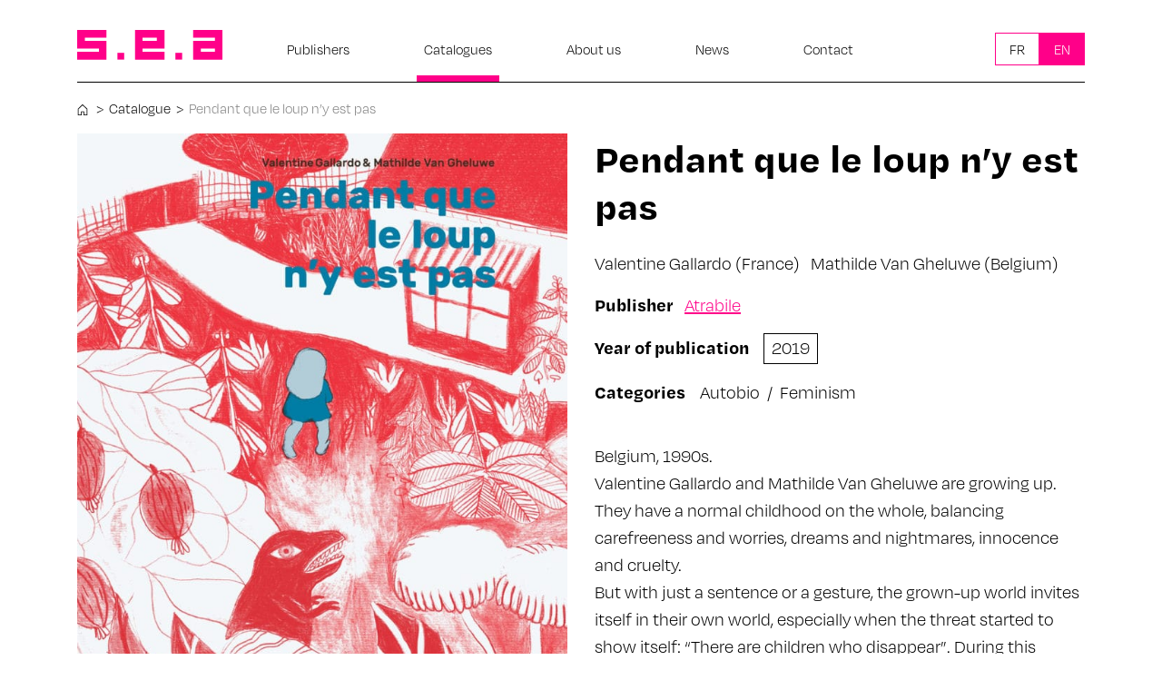

--- FILE ---
content_type: text/html; charset=UTF-8
request_url: https://www.lesea.fr/en/catalogue/pendant-que-le-loup-ny-est-pas-2/
body_size: 14639
content:
<!DOCTYPE html>
<html lang="en-GB">

<head>
  <meta charset="UTF-8">
  <meta name="viewport" content="width=device-width, initial-scale=1, shrink-to-fit=no">
  <link rel="profile" href="https://gmpg.org/xfn/11">
  <meta name='robots' content='index, follow, max-image-preview:large, max-snippet:-1, max-video-preview:-1' />
	<style>img:is([sizes="auto" i], [sizes^="auto," i]) { contain-intrinsic-size: 3000px 1500px }</style>
	<link rel="alternate" href="https://www.lesea.fr/catalogue/pendant-que-le-loup-ny-est-pas/" hreflang="fr" />
<link rel="alternate" href="https://www.lesea.fr/en/catalogue/pendant-que-le-loup-ny-est-pas-2/" hreflang="en" />

	<!-- This site is optimized with the Yoast SEO plugin v24.4 - https://yoast.com/wordpress/plugins/seo/ -->
	<title>Pendant que le loup n&#039;y est pas - SEA</title>
	<link rel="canonical" href="https://www.lesea.fr/en/catalogue/pendant-que-le-loup-ny-est-pas-2/" />
	<meta property="og:locale" content="en_GB" />
	<meta property="og:locale:alternate" content="fr_FR" />
	<meta property="og:type" content="article" />
	<meta property="og:title" content="Pendant que le loup n&#039;y est pas - SEA" />
	<meta property="og:description" content="Belgium, 1990s. Valentine Gallardo and Mathilde Van Gheluwe are growing up. They have a normal childhood on the [...]" />
	<meta property="og:url" content="https://www.lesea.fr/en/catalogue/pendant-que-le-loup-ny-est-pas-2/" />
	<meta property="og:site_name" content="SEA" />
	<meta property="article:modified_time" content="2021-04-01T15:32:51+00:00" />
	<meta property="og:image" content="https://www.lesea.fr/wp-content/uploads/2021/04/PendantQueNlleEd_Couv.jpg" />
	<meta property="og:image:width" content="1163" />
	<meta property="og:image:height" content="1506" />
	<meta property="og:image:type" content="image/jpeg" />
	<meta name="twitter:card" content="summary_large_image" />
	<meta name="twitter:label1" content="Estimated reading time" />
	<meta name="twitter:data1" content="1 minute" />
	<script type="application/ld+json" class="yoast-schema-graph">{"@context":"https://schema.org","@graph":[{"@type":"WebPage","@id":"https://www.lesea.fr/en/catalogue/pendant-que-le-loup-ny-est-pas-2/","url":"https://www.lesea.fr/en/catalogue/pendant-que-le-loup-ny-est-pas-2/","name":"Pendant que le loup n'y est pas - SEA","isPartOf":{"@id":"https://www.lesea.fr/en/#website"},"primaryImageOfPage":{"@id":"https://www.lesea.fr/en/catalogue/pendant-que-le-loup-ny-est-pas-2/#primaryimage"},"image":{"@id":"https://www.lesea.fr/en/catalogue/pendant-que-le-loup-ny-est-pas-2/#primaryimage"},"thumbnailUrl":"https://www.lesea.fr/wp-content/uploads/2021/04/PendantQueNlleEd_Couv.jpg","datePublished":"2021-04-01T09:35:20+00:00","dateModified":"2021-04-01T15:32:51+00:00","breadcrumb":{"@id":"https://www.lesea.fr/en/catalogue/pendant-que-le-loup-ny-est-pas-2/#breadcrumb"},"inLanguage":"en-GB","potentialAction":[{"@type":"ReadAction","target":["https://www.lesea.fr/en/catalogue/pendant-que-le-loup-ny-est-pas-2/"]}]},{"@type":"ImageObject","inLanguage":"en-GB","@id":"https://www.lesea.fr/en/catalogue/pendant-que-le-loup-ny-est-pas-2/#primaryimage","url":"https://www.lesea.fr/wp-content/uploads/2021/04/PendantQueNlleEd_Couv.jpg","contentUrl":"https://www.lesea.fr/wp-content/uploads/2021/04/PendantQueNlleEd_Couv.jpg","width":1163,"height":1506},{"@type":"BreadcrumbList","@id":"https://www.lesea.fr/en/catalogue/pendant-que-le-loup-ny-est-pas-2/#breadcrumb","itemListElement":[{"@type":"ListItem","position":1,"name":"","item":"https://www.lesea.fr/en/"},{"@type":"ListItem","position":2,"name":"Catalogue","item":"https://www.lesea.fr/en/catalogue/"},{"@type":"ListItem","position":3,"name":"Pendant que le loup n&#8217;y est pas"}]},{"@type":"WebSite","@id":"https://www.lesea.fr/en/#website","url":"https://www.lesea.fr/en/","name":"SEA","description":"Le site du Syndicat des Éditeurs Alternatifs","publisher":{"@id":"https://www.lesea.fr/en/#organization"},"potentialAction":[{"@type":"SearchAction","target":{"@type":"EntryPoint","urlTemplate":"https://www.lesea.fr/en/?s={search_term_string}"},"query-input":{"@type":"PropertyValueSpecification","valueRequired":true,"valueName":"search_term_string"}}],"inLanguage":"en-GB"},{"@type":"Organization","@id":"https://www.lesea.fr/en/#organization","name":"S.E.A","url":"https://www.lesea.fr/en/","logo":{"@type":"ImageObject","inLanguage":"en-GB","@id":"https://www.lesea.fr/en/#/schema/logo/image/","url":"https://www.lesea.fr/wp-content/uploads/2020/12/logo-SEA.svg","contentUrl":"https://www.lesea.fr/wp-content/uploads/2020/12/logo-SEA.svg","width":160,"height":33,"caption":"S.E.A"},"image":{"@id":"https://www.lesea.fr/en/#/schema/logo/image/"}}]}</script>
	<!-- / Yoast SEO plugin. -->


<link rel="alternate" type="application/rss+xml" title="SEA &raquo; Feed" href="https://www.lesea.fr/en/feed/" />
<script>
window._wpemojiSettings = {"baseUrl":"https:\/\/s.w.org\/images\/core\/emoji\/15.0.3\/72x72\/","ext":".png","svgUrl":"https:\/\/s.w.org\/images\/core\/emoji\/15.0.3\/svg\/","svgExt":".svg","source":{"concatemoji":"https:\/\/www.lesea.fr\/wp-includes\/js\/wp-emoji-release.min.js?ver=6.7.4"}};
/*! This file is auto-generated */
!function(i,n){var o,s,e;function c(e){try{var t={supportTests:e,timestamp:(new Date).valueOf()};sessionStorage.setItem(o,JSON.stringify(t))}catch(e){}}function p(e,t,n){e.clearRect(0,0,e.canvas.width,e.canvas.height),e.fillText(t,0,0);var t=new Uint32Array(e.getImageData(0,0,e.canvas.width,e.canvas.height).data),r=(e.clearRect(0,0,e.canvas.width,e.canvas.height),e.fillText(n,0,0),new Uint32Array(e.getImageData(0,0,e.canvas.width,e.canvas.height).data));return t.every(function(e,t){return e===r[t]})}function u(e,t,n){switch(t){case"flag":return n(e,"\ud83c\udff3\ufe0f\u200d\u26a7\ufe0f","\ud83c\udff3\ufe0f\u200b\u26a7\ufe0f")?!1:!n(e,"\ud83c\uddfa\ud83c\uddf3","\ud83c\uddfa\u200b\ud83c\uddf3")&&!n(e,"\ud83c\udff4\udb40\udc67\udb40\udc62\udb40\udc65\udb40\udc6e\udb40\udc67\udb40\udc7f","\ud83c\udff4\u200b\udb40\udc67\u200b\udb40\udc62\u200b\udb40\udc65\u200b\udb40\udc6e\u200b\udb40\udc67\u200b\udb40\udc7f");case"emoji":return!n(e,"\ud83d\udc26\u200d\u2b1b","\ud83d\udc26\u200b\u2b1b")}return!1}function f(e,t,n){var r="undefined"!=typeof WorkerGlobalScope&&self instanceof WorkerGlobalScope?new OffscreenCanvas(300,150):i.createElement("canvas"),a=r.getContext("2d",{willReadFrequently:!0}),o=(a.textBaseline="top",a.font="600 32px Arial",{});return e.forEach(function(e){o[e]=t(a,e,n)}),o}function t(e){var t=i.createElement("script");t.src=e,t.defer=!0,i.head.appendChild(t)}"undefined"!=typeof Promise&&(o="wpEmojiSettingsSupports",s=["flag","emoji"],n.supports={everything:!0,everythingExceptFlag:!0},e=new Promise(function(e){i.addEventListener("DOMContentLoaded",e,{once:!0})}),new Promise(function(t){var n=function(){try{var e=JSON.parse(sessionStorage.getItem(o));if("object"==typeof e&&"number"==typeof e.timestamp&&(new Date).valueOf()<e.timestamp+604800&&"object"==typeof e.supportTests)return e.supportTests}catch(e){}return null}();if(!n){if("undefined"!=typeof Worker&&"undefined"!=typeof OffscreenCanvas&&"undefined"!=typeof URL&&URL.createObjectURL&&"undefined"!=typeof Blob)try{var e="postMessage("+f.toString()+"("+[JSON.stringify(s),u.toString(),p.toString()].join(",")+"));",r=new Blob([e],{type:"text/javascript"}),a=new Worker(URL.createObjectURL(r),{name:"wpTestEmojiSupports"});return void(a.onmessage=function(e){c(n=e.data),a.terminate(),t(n)})}catch(e){}c(n=f(s,u,p))}t(n)}).then(function(e){for(var t in e)n.supports[t]=e[t],n.supports.everything=n.supports.everything&&n.supports[t],"flag"!==t&&(n.supports.everythingExceptFlag=n.supports.everythingExceptFlag&&n.supports[t]);n.supports.everythingExceptFlag=n.supports.everythingExceptFlag&&!n.supports.flag,n.DOMReady=!1,n.readyCallback=function(){n.DOMReady=!0}}).then(function(){return e}).then(function(){var e;n.supports.everything||(n.readyCallback(),(e=n.source||{}).concatemoji?t(e.concatemoji):e.wpemoji&&e.twemoji&&(t(e.twemoji),t(e.wpemoji)))}))}((window,document),window._wpemojiSettings);
</script>
<style id='wp-emoji-styles-inline-css'>

	img.wp-smiley, img.emoji {
		display: inline !important;
		border: none !important;
		box-shadow: none !important;
		height: 1em !important;
		width: 1em !important;
		margin: 0 0.07em !important;
		vertical-align: -0.1em !important;
		background: none !important;
		padding: 0 !important;
	}
</style>
<link rel='stylesheet' id='wp-block-library-css' href='https://www.lesea.fr/wp-includes/css/dist/block-library/style.min.css?ver=6.7.4' media='all' />
<style id='classic-theme-styles-inline-css'>
/*! This file is auto-generated */
.wp-block-button__link{color:#fff;background-color:#32373c;border-radius:9999px;box-shadow:none;text-decoration:none;padding:calc(.667em + 2px) calc(1.333em + 2px);font-size:1.125em}.wp-block-file__button{background:#32373c;color:#fff;text-decoration:none}
</style>
<style id='global-styles-inline-css'>
:root{--wp--preset--aspect-ratio--square: 1;--wp--preset--aspect-ratio--4-3: 4/3;--wp--preset--aspect-ratio--3-4: 3/4;--wp--preset--aspect-ratio--3-2: 3/2;--wp--preset--aspect-ratio--2-3: 2/3;--wp--preset--aspect-ratio--16-9: 16/9;--wp--preset--aspect-ratio--9-16: 9/16;--wp--preset--color--black: #000000;--wp--preset--color--cyan-bluish-gray: #abb8c3;--wp--preset--color--white: #ffffff;--wp--preset--color--pale-pink: #f78da7;--wp--preset--color--vivid-red: #cf2e2e;--wp--preset--color--luminous-vivid-orange: #ff6900;--wp--preset--color--luminous-vivid-amber: #fcb900;--wp--preset--color--light-green-cyan: #7bdcb5;--wp--preset--color--vivid-green-cyan: #00d084;--wp--preset--color--pale-cyan-blue: #8ed1fc;--wp--preset--color--vivid-cyan-blue: #0693e3;--wp--preset--color--vivid-purple: #9b51e0;--wp--preset--gradient--vivid-cyan-blue-to-vivid-purple: linear-gradient(135deg,rgba(6,147,227,1) 0%,rgb(155,81,224) 100%);--wp--preset--gradient--light-green-cyan-to-vivid-green-cyan: linear-gradient(135deg,rgb(122,220,180) 0%,rgb(0,208,130) 100%);--wp--preset--gradient--luminous-vivid-amber-to-luminous-vivid-orange: linear-gradient(135deg,rgba(252,185,0,1) 0%,rgba(255,105,0,1) 100%);--wp--preset--gradient--luminous-vivid-orange-to-vivid-red: linear-gradient(135deg,rgba(255,105,0,1) 0%,rgb(207,46,46) 100%);--wp--preset--gradient--very-light-gray-to-cyan-bluish-gray: linear-gradient(135deg,rgb(238,238,238) 0%,rgb(169,184,195) 100%);--wp--preset--gradient--cool-to-warm-spectrum: linear-gradient(135deg,rgb(74,234,220) 0%,rgb(151,120,209) 20%,rgb(207,42,186) 40%,rgb(238,44,130) 60%,rgb(251,105,98) 80%,rgb(254,248,76) 100%);--wp--preset--gradient--blush-light-purple: linear-gradient(135deg,rgb(255,206,236) 0%,rgb(152,150,240) 100%);--wp--preset--gradient--blush-bordeaux: linear-gradient(135deg,rgb(254,205,165) 0%,rgb(254,45,45) 50%,rgb(107,0,62) 100%);--wp--preset--gradient--luminous-dusk: linear-gradient(135deg,rgb(255,203,112) 0%,rgb(199,81,192) 50%,rgb(65,88,208) 100%);--wp--preset--gradient--pale-ocean: linear-gradient(135deg,rgb(255,245,203) 0%,rgb(182,227,212) 50%,rgb(51,167,181) 100%);--wp--preset--gradient--electric-grass: linear-gradient(135deg,rgb(202,248,128) 0%,rgb(113,206,126) 100%);--wp--preset--gradient--midnight: linear-gradient(135deg,rgb(2,3,129) 0%,rgb(40,116,252) 100%);--wp--preset--font-size--small: 13px;--wp--preset--font-size--medium: 20px;--wp--preset--font-size--large: 36px;--wp--preset--font-size--x-large: 42px;--wp--preset--spacing--20: 0.44rem;--wp--preset--spacing--30: 0.67rem;--wp--preset--spacing--40: 1rem;--wp--preset--spacing--50: 1.5rem;--wp--preset--spacing--60: 2.25rem;--wp--preset--spacing--70: 3.38rem;--wp--preset--spacing--80: 5.06rem;--wp--preset--shadow--natural: 6px 6px 9px rgba(0, 0, 0, 0.2);--wp--preset--shadow--deep: 12px 12px 50px rgba(0, 0, 0, 0.4);--wp--preset--shadow--sharp: 6px 6px 0px rgba(0, 0, 0, 0.2);--wp--preset--shadow--outlined: 6px 6px 0px -3px rgba(255, 255, 255, 1), 6px 6px rgba(0, 0, 0, 1);--wp--preset--shadow--crisp: 6px 6px 0px rgba(0, 0, 0, 1);}:where(.is-layout-flex){gap: 0.5em;}:where(.is-layout-grid){gap: 0.5em;}body .is-layout-flex{display: flex;}.is-layout-flex{flex-wrap: wrap;align-items: center;}.is-layout-flex > :is(*, div){margin: 0;}body .is-layout-grid{display: grid;}.is-layout-grid > :is(*, div){margin: 0;}:where(.wp-block-columns.is-layout-flex){gap: 2em;}:where(.wp-block-columns.is-layout-grid){gap: 2em;}:where(.wp-block-post-template.is-layout-flex){gap: 1.25em;}:where(.wp-block-post-template.is-layout-grid){gap: 1.25em;}.has-black-color{color: var(--wp--preset--color--black) !important;}.has-cyan-bluish-gray-color{color: var(--wp--preset--color--cyan-bluish-gray) !important;}.has-white-color{color: var(--wp--preset--color--white) !important;}.has-pale-pink-color{color: var(--wp--preset--color--pale-pink) !important;}.has-vivid-red-color{color: var(--wp--preset--color--vivid-red) !important;}.has-luminous-vivid-orange-color{color: var(--wp--preset--color--luminous-vivid-orange) !important;}.has-luminous-vivid-amber-color{color: var(--wp--preset--color--luminous-vivid-amber) !important;}.has-light-green-cyan-color{color: var(--wp--preset--color--light-green-cyan) !important;}.has-vivid-green-cyan-color{color: var(--wp--preset--color--vivid-green-cyan) !important;}.has-pale-cyan-blue-color{color: var(--wp--preset--color--pale-cyan-blue) !important;}.has-vivid-cyan-blue-color{color: var(--wp--preset--color--vivid-cyan-blue) !important;}.has-vivid-purple-color{color: var(--wp--preset--color--vivid-purple) !important;}.has-black-background-color{background-color: var(--wp--preset--color--black) !important;}.has-cyan-bluish-gray-background-color{background-color: var(--wp--preset--color--cyan-bluish-gray) !important;}.has-white-background-color{background-color: var(--wp--preset--color--white) !important;}.has-pale-pink-background-color{background-color: var(--wp--preset--color--pale-pink) !important;}.has-vivid-red-background-color{background-color: var(--wp--preset--color--vivid-red) !important;}.has-luminous-vivid-orange-background-color{background-color: var(--wp--preset--color--luminous-vivid-orange) !important;}.has-luminous-vivid-amber-background-color{background-color: var(--wp--preset--color--luminous-vivid-amber) !important;}.has-light-green-cyan-background-color{background-color: var(--wp--preset--color--light-green-cyan) !important;}.has-vivid-green-cyan-background-color{background-color: var(--wp--preset--color--vivid-green-cyan) !important;}.has-pale-cyan-blue-background-color{background-color: var(--wp--preset--color--pale-cyan-blue) !important;}.has-vivid-cyan-blue-background-color{background-color: var(--wp--preset--color--vivid-cyan-blue) !important;}.has-vivid-purple-background-color{background-color: var(--wp--preset--color--vivid-purple) !important;}.has-black-border-color{border-color: var(--wp--preset--color--black) !important;}.has-cyan-bluish-gray-border-color{border-color: var(--wp--preset--color--cyan-bluish-gray) !important;}.has-white-border-color{border-color: var(--wp--preset--color--white) !important;}.has-pale-pink-border-color{border-color: var(--wp--preset--color--pale-pink) !important;}.has-vivid-red-border-color{border-color: var(--wp--preset--color--vivid-red) !important;}.has-luminous-vivid-orange-border-color{border-color: var(--wp--preset--color--luminous-vivid-orange) !important;}.has-luminous-vivid-amber-border-color{border-color: var(--wp--preset--color--luminous-vivid-amber) !important;}.has-light-green-cyan-border-color{border-color: var(--wp--preset--color--light-green-cyan) !important;}.has-vivid-green-cyan-border-color{border-color: var(--wp--preset--color--vivid-green-cyan) !important;}.has-pale-cyan-blue-border-color{border-color: var(--wp--preset--color--pale-cyan-blue) !important;}.has-vivid-cyan-blue-border-color{border-color: var(--wp--preset--color--vivid-cyan-blue) !important;}.has-vivid-purple-border-color{border-color: var(--wp--preset--color--vivid-purple) !important;}.has-vivid-cyan-blue-to-vivid-purple-gradient-background{background: var(--wp--preset--gradient--vivid-cyan-blue-to-vivid-purple) !important;}.has-light-green-cyan-to-vivid-green-cyan-gradient-background{background: var(--wp--preset--gradient--light-green-cyan-to-vivid-green-cyan) !important;}.has-luminous-vivid-amber-to-luminous-vivid-orange-gradient-background{background: var(--wp--preset--gradient--luminous-vivid-amber-to-luminous-vivid-orange) !important;}.has-luminous-vivid-orange-to-vivid-red-gradient-background{background: var(--wp--preset--gradient--luminous-vivid-orange-to-vivid-red) !important;}.has-very-light-gray-to-cyan-bluish-gray-gradient-background{background: var(--wp--preset--gradient--very-light-gray-to-cyan-bluish-gray) !important;}.has-cool-to-warm-spectrum-gradient-background{background: var(--wp--preset--gradient--cool-to-warm-spectrum) !important;}.has-blush-light-purple-gradient-background{background: var(--wp--preset--gradient--blush-light-purple) !important;}.has-blush-bordeaux-gradient-background{background: var(--wp--preset--gradient--blush-bordeaux) !important;}.has-luminous-dusk-gradient-background{background: var(--wp--preset--gradient--luminous-dusk) !important;}.has-pale-ocean-gradient-background{background: var(--wp--preset--gradient--pale-ocean) !important;}.has-electric-grass-gradient-background{background: var(--wp--preset--gradient--electric-grass) !important;}.has-midnight-gradient-background{background: var(--wp--preset--gradient--midnight) !important;}.has-small-font-size{font-size: var(--wp--preset--font-size--small) !important;}.has-medium-font-size{font-size: var(--wp--preset--font-size--medium) !important;}.has-large-font-size{font-size: var(--wp--preset--font-size--large) !important;}.has-x-large-font-size{font-size: var(--wp--preset--font-size--x-large) !important;}
:where(.wp-block-post-template.is-layout-flex){gap: 1.25em;}:where(.wp-block-post-template.is-layout-grid){gap: 1.25em;}
:where(.wp-block-columns.is-layout-flex){gap: 2em;}:where(.wp-block-columns.is-layout-grid){gap: 2em;}
:root :where(.wp-block-pullquote){font-size: 1.5em;line-height: 1.6;}
</style>
<link rel='stylesheet' id='contact-form-7-css' href='https://www.lesea.fr/wp-content/plugins/contact-form-7/includes/css/styles.css?ver=6.0.3' media='all' />
<style id='wpgb-head-inline-css'>
.wp-grid-builder:not(.wpgb-template),.wpgb-facet{opacity:0.01}.wpgb-facet fieldset{margin:0;padding:0;border:none;outline:none;box-shadow:none}.wpgb-facet fieldset:last-child{margin-bottom:40px;}.wpgb-facet fieldset legend.wpgb-sr-only{height:1px;width:1px}
</style>
<link rel='stylesheet' id='child-understrap-styles-css' href='https://www.lesea.fr/wp-content/themes/understrap-child/css/child-theme.min.css?ver=0.5.5' media='all' />
<link rel='stylesheet' id='newsletter-css' href='https://www.lesea.fr/wp-content/plugins/newsletter/style.css?ver=8.6.9' media='all' />
<script src="https://www.lesea.fr/wp-includes/js/jquery/jquery.min.js?ver=3.7.1" id="jquery-core-js"></script>
<script src="https://www.lesea.fr/wp-includes/js/jquery/jquery-migrate.min.js?ver=3.4.1" id="jquery-migrate-js"></script>
<link rel="https://api.w.org/" href="https://www.lesea.fr/wp-json/" /><link rel="EditURI" type="application/rsd+xml" title="RSD" href="https://www.lesea.fr/xmlrpc.php?rsd" />
<meta name="generator" content="WordPress 6.7.4" />
<link rel='shortlink' href='https://www.lesea.fr/?p=2024' />
<link rel="alternate" title="oEmbed (JSON)" type="application/json+oembed" href="https://www.lesea.fr/wp-json/oembed/1.0/embed?url=https%3A%2F%2Fwww.lesea.fr%2Fen%2Fcatalogue%2Fpendant-que-le-loup-ny-est-pas-2%2F" />
<link rel="alternate" title="oEmbed (XML)" type="text/xml+oembed" href="https://www.lesea.fr/wp-json/oembed/1.0/embed?url=https%3A%2F%2Fwww.lesea.fr%2Fen%2Fcatalogue%2Fpendant-que-le-loup-ny-est-pas-2%2F&#038;format=xml" />
<noscript><style>.wp-grid-builder .wpgb-card.wpgb-card-hidden .wpgb-card-wrapper{opacity:1!important;visibility:visible!important;transform:none!important}.wpgb-facet {opacity:1!important;pointer-events:auto!important}.wpgb-facet *:not(.wpgb-pagination-facet){display:none}</style></noscript><meta name="mobile-web-app-capable" content="yes">
<meta name="apple-mobile-web-app-capable" content="yes">
<meta name="apple-mobile-web-app-title" content="SEA - Le site du Syndicat des Éditeurs Alternatifs">
<link rel="icon" href="https://www.lesea.fr/wp-content/uploads/2020/12/cropped-logo-SEA-32x32.png" sizes="32x32" />
<link rel="icon" href="https://www.lesea.fr/wp-content/uploads/2020/12/cropped-logo-SEA-192x192.png" sizes="192x192" />
<link rel="apple-touch-icon" href="https://www.lesea.fr/wp-content/uploads/2020/12/cropped-logo-SEA-180x180.png" />
<meta name="msapplication-TileImage" content="https://www.lesea.fr/wp-content/uploads/2020/12/cropped-logo-SEA-270x270.png" />
		<style id="wp-custom-css">
			/* a suppprimer */
/*
.single-maison_d_edition .entry-content .btn-sea {
	display: none;
}
.single-maison_d_edition h2.h1 {
    display: none;
}
.caps-liste-catalogues {
    display: none;
}
.home .apercu,
.home .apercu + hr {
	display: none;
}
.pagination  {
	display: none;
}
*/
/* fin a suppprimer */

.wpgb-facet .wpgb-pagination li a, .wpgb-facet .wpgb-pagination li a:hover {
	font-size:20px !important;
}
.wpgb-pagination-facet {
	text-align: center;
}
.wpgb-facet .wpgb-pagination li a {
	padding: .5rem 1.25rem  !important;
}
.wpgb-facet .wpgb-pagination li a[aria-current] {
	background: #ff0089;
	color: #FFF !important;
}

.wpgb-facet .wpgb-pagination li a:hover {
	background: #e9ecef;
}
.single-catalogue #main-menu>li:first-child {
    border-bottom: 0px solid #ff0089;
}
.single-catalogue #main-menu>li:nth-child(2) {
    border-bottom: 7px solid #ff0089;
}
article.catalogue .entry-title {
    font-size: 1.25rem;
}
.caps-liste-catalogues>div::after {
	width: 6px;
}		</style>
		  <link rel="stylesheet" href="https://use.typekit.net/tvu8ftp.css">
  <script>
  var script = document.createElement("script");
  script.id = "wphs";
  script.src = "https://cdn.jsdelivr.net/npm/hockeystack@latest/hockeystack.min.js";
  script.async = 1;
  script.dataset.apikey = "95e56c6e2020f797d1de4578712048";
  script.dataset.cookieless = 1;
  document.getElementsByTagName('head')[0].appendChild(script);
  </script>
</head>


<body data-rsssl=1 class="catalogue-template-default single single-catalogue postid-2024 wp-custom-logo wp-embed-responsive group-blog">
    <div class="site" id="page">

    <!-- ******************* The Navbar Area ******************* -->
    <div id="wrapper-navbar" itemscope itemtype="http://schema.org/WebSite">

      <a class="skip-link sr-only sr-only-focusable"
        href="#content">Skip to content</a>

      <nav class="navbar navbar-light navbar-expand-lg ">

                <div class="container">
          <div class="borderB">
            
            <!-- Your site title as branding in the menu -->
            <a href="https://www.lesea.fr/en/" class="navbar-brand custom-logo-link" rel="home"><img width="160" height="33" src="https://www.lesea.fr/wp-content/uploads/2020/12/logo-SEA.svg" class="img-fluid" alt="SEA" decoding="async" /></a>            <!-- end custom logo -->

            <button class="navbar-toggler" type="button" data-toggle="collapse" data-target="#navbarNavDropdown"
              aria-controls="navbarNavDropdown" aria-expanded="false"
              aria-label="Toggle navigation">
              <span class="navbar-toggler-icon"></span>
            </button>

            <!-- The WordPress Menu goes here -->
            <div id="navbarNavDropdown" class="collapse navbar-collapse"><ul id="main-menu" class="navbar-nav ml-auto"><li itemscope="itemscope" itemtype="https://www.schema.org/SiteNavigationElement" id="menu-item-117" class="menu-item menu-item-type-post_type_archive menu-item-object-maison_d_edition menu-item-117 nav-item"><a title="Publishers" href="https://www.lesea.fr/en/maison-d-edition/" class="nav-link">Publishers</a></li>
<li itemscope="itemscope" itemtype="https://www.schema.org/SiteNavigationElement" id="menu-item-116" class="menu-item menu-item-type-post_type_archive menu-item-object-catalogue menu-item-116 nav-item"><a title="Catalogues" href="https://www.lesea.fr/en/catalogue/" class="nav-link">Catalogues</a></li>
<li itemscope="itemscope" itemtype="https://www.schema.org/SiteNavigationElement" id="menu-item-118" class="menu-item menu-item-type-post_type menu-item-object-page menu-item-118 nav-item"><a title="About us" href="https://www.lesea.fr/en/about-us/" class="nav-link">About us</a></li>
<li itemscope="itemscope" itemtype="https://www.schema.org/SiteNavigationElement" id="menu-item-119" class="menu-item menu-item-type-post_type menu-item-object-page current_page_parent menu-item-119 nav-item"><a title="News" href="https://www.lesea.fr/en/news/" class="nav-link">News</a></li>
<li itemscope="itemscope" itemtype="https://www.schema.org/SiteNavigationElement" id="menu-item-121" class="menu-item menu-item-type-post_type menu-item-object-page menu-item-121 nav-item"><a title="Contact" href="https://www.lesea.fr/en/contact/" class="nav-link">Contact</a></li>
<li itemscope="itemscope" itemtype="https://www.schema.org/SiteNavigationElement" id="menu-item-65" class="menu-item menu-item-type-custom menu-item-object-custom menu-item-65 nav-item"><a title="  " target="_blank" rel="noopener noreferrer" href="https://www.facebook.com/Lesyndicatdesediteursalternatifs/" class="nav-link">  </a></li>
<li itemscope="itemscope" itemtype="https://www.schema.org/SiteNavigationElement" id="menu-item-66" class="pll-parent-menu-item menu-item menu-item-type-custom menu-item-object-custom current-menu-parent menu-item-has-children dropdown active menu-item-66 nav-item"><a title="En" href="#" data-toggle="dropdown" aria-haspopup="true" aria-expanded="false" class="dropdown-toggle nav-link" id="menu-item-dropdown-66">En</a>
<ul class="dropdown-menu" aria-labelledby="menu-item-dropdown-66" role="menu">
	<li itemscope="itemscope" itemtype="https://www.schema.org/SiteNavigationElement" id="menu-item-66-fr" class="lang-item lang-item-3 lang-item-fr lang-item-first menu-item menu-item-type-custom menu-item-object-custom menu-item-66-fr nav-item"><a title="Fr" href="https://www.lesea.fr/catalogue/pendant-que-le-loup-ny-est-pas/" class="dropdown-item" hreflang="fr-FR" lang="fr-FR">Fr</a></li>
	<li itemscope="itemscope" itemtype="https://www.schema.org/SiteNavigationElement" id="menu-item-66-en" class="lang-item lang-item-6 lang-item-en current-lang menu-item menu-item-type-custom menu-item-object-custom menu-item-66-en nav-item"><a title="En" href="https://www.lesea.fr/en/catalogue/pendant-que-le-loup-ny-est-pas-2/" class="dropdown-item" hreflang="en-GB" lang="en-GB">En</a></li>
</ul>
</li>
</ul></div>                      </div>
        </div><!-- .container -->
        
      </nav><!-- .site-navigation -->

    </div><!-- #wrapper-navbar end -->
<div class="wrapper pt-2" id="single-wrapper">

  <div class="container" id="content" tabindex="-1">

    <div class="row">

      <!-- Do the left sidebar check -->
      
<div class="col-md content-area" id="primary">

      <p id="breadcrumbs"><span><span><a href="https://www.lesea.fr/en/"><img src="/wp-content/uploads/2020/12/home.svg" style="width:12px;margin-right:3px" /></a></span>  &gt;  <span><a href="https://www.lesea.fr/en/catalogue/">Catalogue</a></span>  &gt;  <span class="breadcrumb_last" aria-current="page">Pendant que le loup n&#8217;y est pas</span></span></p>            <script>
      jQuery(document).ready(function() {
        console.log(jQuery('a[href="https://www.lesea.fr/catalogue/"]'));
        jQuery('a[href="https://www.lesea.fr/catalogue/"]').attr('href', "https://www.lesea.fr/en/catalogue/")
      })
      </script>
      
      <main class="site-main" id="main">

        
        
<article class="post-2024 catalogue type-catalogue status-publish has-post-thumbnail hentry annee_de_parution-404 genre-autobio genre-feminism" id="post-2024">

  <div class="row pb-5">
    <div class="col-md-6 sliderWithThumbs sliderTop" id="sliderTop">

      

<div class="position-relative d-print-none">
    
  <!-- Swiper -->
  <div class="swiper-container gallery-top">
    <ul class="swiper-wrapper">
      
        <li class="swiper-slide">
          <a id="1" title="click to zoom-in" data-title="PendantQueNlleEd_Couv" data-author="Le auteur" href="https://www.lesea.fr/wp-content/uploads/2021/04/PendantQueNlleEd_Couv-695x900.jpg" itemprop="contentUrl" data-size="695x900">
            <figure>
              <img src="https://www.lesea.fr/wp-content/uploads/2021/04/PendantQueNlleEd_Couv-695x900.jpg" >
              <figcaption><strong class="pb-2 h4 d-inline-block">PendantQueNlleEd_Couv</strong><br><span></span></figcaption>
            </figure>
          </a>
        </li>
        <li class="swiper-slide">
          <a id="2" title="click to zoom-in" data-title="PendantQueLeLoup_inter1" data-author="Le auteur" href="https://www.lesea.fr/wp-content/uploads/2021/04/PendantQueLeLoup_inter1-683x900.jpg" itemprop="contentUrl" data-size="683x900">
            <figure>
              <img src="https://www.lesea.fr/wp-content/uploads/2021/04/PendantQueLeLoup_inter1-683x900.jpg" >
              <figcaption><strong class="pb-2 h4 d-inline-block">PendantQueLeLoup_inter1</strong><br><span></span></figcaption>
            </figure>
          </a>
        </li>
        <li class="swiper-slide">
          <a id="3" title="click to zoom-in" data-title="PendantQueLeLoup_inter2" data-author="Le auteur" href="https://www.lesea.fr/wp-content/uploads/2021/04/PendantQueLeLoup_inter2-683x900.jpg" itemprop="contentUrl" data-size="683x900">
            <figure>
              <img src="https://www.lesea.fr/wp-content/uploads/2021/04/PendantQueLeLoup_inter2-683x900.jpg" >
              <figcaption><strong class="pb-2 h4 d-inline-block">PendantQueLeLoup_inter2</strong><br><span></span></figcaption>
            </figure>
          </a>
        </li>
        <li class="swiper-slide">
          <a id="4" title="click to zoom-in" data-title="PendantQueLeLoup_inter5" data-author="Le auteur" href="https://www.lesea.fr/wp-content/uploads/2021/04/PendantQueLeLoup_inter5-683x900.jpg" itemprop="contentUrl" data-size="683x900">
            <figure>
              <img src="https://www.lesea.fr/wp-content/uploads/2021/04/PendantQueLeLoup_inter5-683x900.jpg" >
              <figcaption><strong class="pb-2 h4 d-inline-block">PendantQueLeLoup_inter5</strong><br><span></span></figcaption>
            </figure>
          </a>
        </li>    </ul>
  </div>
  <div class="swiper-container gallery-thumbs">
    <div class="swiper-wrapper">
      <div class="swiper-slide" style="background-image:url(https://www.lesea.fr/wp-content/uploads/2021/04/PendantQueNlleEd_Couv-232x300.jpg)"><figcaption>PendantQueNlleEd_Couv</figcaption></div><div class="swiper-slide" style="background-image:url(https://www.lesea.fr/wp-content/uploads/2021/04/PendantQueLeLoup_inter1-228x300.jpg)"><figcaption>PendantQueLeLoup_inter1</figcaption></div><div class="swiper-slide" style="background-image:url(https://www.lesea.fr/wp-content/uploads/2021/04/PendantQueLeLoup_inter2-228x300.jpg)"><figcaption>PendantQueLeLoup_inter2</figcaption></div><div class="swiper-slide" style="background-image:url(https://www.lesea.fr/wp-content/uploads/2021/04/PendantQueLeLoup_inter5-228x300.jpg)"><figcaption>PendantQueLeLoup_inter5</figcaption></div>    </div>
  </div>
  <!-- Add Arrows -->
  <div class="swiper-button-next swiper-button-black "></div>
  <div class="swiper-button-prev swiper-button-black"></div>
</div>

<div class="d-none d-print-block">
  <img src="https://www.lesea.fr/wp-content/uploads/2021/04/PendantQueNlleEd_Couv-695x900.jpg" ></div>


<!-- https://photoswipe.com/documentation/getting-started.html -->
<!-- add PhotoSwipe (.pswp) element to DOM - 
    Root element of PhotoSwipe. Must have class pswp. -->
<div class="pswp" tabindex="-1" role="dialog" aria-hidden="true">

  <!-- Background of PhotoSwipe. 
        It's a separate element, as animating opacity is faster than rgba(). -->
  <div class="pswp__bg"></div>

  <!-- Slides wrapper with overflow:hidden. -->
  <div class="pswp__scroll-wrap">

    <!-- Container that holds slides. PhotoSwipe keeps only 3 slides in DOM to save memory. -->
    <!-- don't modify these 3 pswp__item elements, data is added later on. -->
    <div class="pswp__container">
      <div class="pswp__item"></div>
      <div class="pswp__item"></div>
      <div class="pswp__item"></div>
    </div>

    <!-- Default (PhotoSwipeUI_Default) interface on top of sliding area. Can be changed. -->
    <div class="pswp__ui pswp__ui--hidden">

      <div class="pswp__top-bar">

        <!--  Controls are self-explanatory. Order can be changed. -->

        <div class="pswp__counter"></div>

        <button class="pswp__button pswp__button--close" title="Close (Esc)"></button>

        <button class="pswp__button pswp__button--share" title="Share"></button>

        <button class="pswp__button pswp__button--fs" title="Toggle fullscreen"></button>

        <button class="pswp__button pswp__button--zoom" title="Zoom in/out"></button>

        <!-- Preloader demo https://codepen.io/dimsemenov/pen/yyBWoR -->
        <!-- element will get class pswp__preloader--active when preloader is running -->
        <div class="pswp__preloader">
          <div class="pswp__preloader__icn">
            <div class="pswp__preloader__cut">
              <div class="pswp__preloader__donut"></div>
            </div>
          </div>
        </div>
      </div>

      <div class="pswp__share-modal pswp__share-modal--hidden pswp__single-tap">
        <div class="pswp__share-tooltip"></div>
      </div>

      <button class="pswp__button pswp__button--arrow--left" title="Previous (arrow left)">
      </button>

      <button class="pswp__button pswp__button--arrow--right" title="Next (arrow right)">
      </button>

      <div class="pswp__caption">
        <div class="pswp__caption__center"></div>
      </div>

    </div>

  </div>

</div>



<script>
var leSlider = '.sliderTop';
jQuery(document).ready(function($) {
  var galleryThumbs = new Swiper(leSlider + ' .gallery-thumbs', {
    spaceBetween: 10,
    slidesPerView: 3,
    freeMode: true,
    navigation: {
      nextEl: leSlider + ' .swiper-button-next',
      prevEl: leSlider + ' .swiper-button-prev',
    },
    watchSlidesVisibility: true,
    watchSlidesProgress: true,
  });
  var galleryTop = new Swiper(leSlider + ' .gallery-top', {
    autoHeight: true, //enable auto height
    spaceBetween: 10,
    thumbs: {
      swiper: galleryThumbs,
    },
  });



  /* TOC 
  part one - Swiper instilaze
  part two - photoswipe instilaze
  part three - photoswipe define options
  part four - extra code (update swiper index when image close and micro changes)
  */

  // 2 of 4 : PHOTOSWIPE #######################################
  // https://photoswipe.com/documentation/getting-started.html //

  var initPhotoSwipeFromDOM = function(gallerySelector) {
    // parse slide data (url, title, size ...) from DOM elements
    // (children of gallerySelector)
    var parseThumbnailElements = function(el) {
      var thumbElements = el.childNodes,
        numNodes = thumbElements.length,
        items = [],
        figureEl,
        linkEl,
        size,
        item;

      for (var i = 0; i < numNodes; i++) {
        figureEl = thumbElements[i]; // <figure> element

        // include only element nodes
        if (figureEl.nodeType !== 1) {
          continue;
        }

        linkEl = figureEl.children[0]; // <a> element

        size = linkEl.getAttribute("data-size").split("x");

        // create slide object
        item = {
          src: linkEl.getAttribute("href"),
          w: parseInt(size[0], 10),
          h: parseInt(size[1], 10)
        };
        // console.log(item.w, item.h);

        // if (figureEl.children.length > 1) {
        //   // <figcaption> content
        //   item.title = figureEl.children[1].innerHTML;
        // }
        item.title = linkEl.getAttribute('data-title');

        if (linkEl.children.length > 0) {
          // <img> thumbnail element, retrieving thumbnail url
          item.msrc = linkEl.children[0].getAttribute("src");
        }

        item.el = figureEl; // save link to element for getThumbBoundsFn
        items.push(item);
      }

      return items;
    };

    // find nearest parent element
    var closest = function closest(el, fn) {
      return el && (fn(el) ? el : closest(el.parentNode, fn));
    };

    // triggers when user clicks on thumbnail
    var onThumbnailsClick = function(e) {
      e = e || window.event;
      e.preventDefault ? e.preventDefault() : (e.returnValue = false);

      var eTarget = e.target || e.srcElement;

      // find root element of slide
      var clickedListItem = closest(eTarget, function(el) {
        return el.tagName && el.tagName.toUpperCase() === "LI";
      });

      if (!clickedListItem) {
        return;
      }

      // find index of clicked item by looping through all child nodes
      // alternatively, you may define index via data- attribute
      var clickedGallery = clickedListItem.parentNode,
        childNodes = clickedListItem.parentNode.childNodes,
        numChildNodes = childNodes.length,
        nodeIndex = 0,
        index;

      for (var i = 0; i < numChildNodes; i++) {
        if (childNodes[i].nodeType !== 1) {
          continue;
        }

        if (childNodes[i] === clickedListItem) {
          index = nodeIndex;
          break;
        }
        nodeIndex++;
      }

      if (index >= 0) {
        // open PhotoSwipe if valid index found
        openPhotoSwipe(index, clickedGallery);
      }
      return false;
    };

    // parse picture index and gallery index from URL (#&pid=1&gid=2)
    var photoswipeParseHash = function() {
      var hash = window.location.hash.substring(1),
        params = {};

      if (hash.length < 5) {
        return params;
      }

      var vars = hash.split("&");
      for (var i = 0; i < vars.length; i++) {
        if (!vars[i]) {
          continue;
        }
        var pair = vars[i].split("=");
        if (pair.length < 2) {
          continue;
        }
        params[pair[0]] = pair[1];
      }

      if (params.gid) {
        params.gid = parseInt(params.gid, 10);
      }

      return params;
    };

    var openPhotoSwipe = function(
      index,
      galleryElement,
      disableAnimation,
      fromURL
    ) {
      var pswpElement = document.querySelectorAll(".pswp")[0],
        gallery,
        options,
        items;

      items = parseThumbnailElements(galleryElement);

      // #################### 3/4 define photoswipe options (if needed) #################### 
      // https://photoswipe.com/documentation/options.html //
      options = {
        /* "showHideOpacity" uncomment this If dimensions of your small thumbnail don't match dimensions of large image */
        //showHideOpacity:true,
        bgOpacity: .9,
        history: false,

        // Buttons/elements
        closeEl: true,
        captionEl: true,
        fullscreenEl: true,
        zoomEl: true,
        shareEl: false,
        counterEl: false,
        arrowEl: true,
        preloaderEl: true,
        // define gallery index (for URL)
        galleryUID: galleryElement.getAttribute("data-pswp-uid"),
        getThumbBoundsFn: function(index) {
          // See Options -> getThumbBoundsFn section of documentation for more info
          var thumbnail = items[index].el.getElementsByTagName("img")[0], // find thumbnail
            pageYScroll =
            window.pageYOffset || document.documentElement.scrollTop,
            rect = thumbnail.getBoundingClientRect();

          return {
            x: rect.left,
            y: rect.top + pageYScroll,
            w: rect.width
          };
        }
      };

      // PhotoSwipe opened from URL
      if (fromURL) {
        if (options.galleryPIDs) {
          // parse real index when custom PIDs are used
          // http://photoswipe.com/documentation/faq.html#custom-pid-in-url
          for (var j = 0; j < items.length; j++) {
            if (items[j].pid == index) {
              options.index = j;
              break;
            }
          }
        } else {
          // in URL indexes start from 1
          options.index = parseInt(index, 10) - 1;
        }
      } else {
        options.index = parseInt(index, 10);
      }

      // exit if index not found
      if (isNaN(options.index)) {
        return;
      }

      if (disableAnimation) {
        options.showAnimationDuration = 0;
      }

      // Pass data to PhotoSwipe and initialize it
      gallery = new PhotoSwipe(pswpElement, PhotoSwipeUI_Default, items, options);
      gallery.init();

      /* ########### PART 4 - EXTRA CODE  ########### */
      /* EXTRA CODE (NOT FROM photoswipe CORE) - 
      1/2. UPDATE SWIPER POSITION TO THE CURRENT ZOOM_IN IMAGE (BETTER UI) */
      // photoswipe event: Gallery unbinds events
      // (triggers before closing animation)
      gallery.listen("unbindEvents", function() {
        // This is index of current photoswipe slide
        var getCurrentIndex = gallery.getCurrentIndex();
        // Update position of the slider
        galleryTop.slideTo(getCurrentIndex, false);
        // 2/2. Start swiper autoplay (on close - if swiper autoplay is true)
        galleryTop.autoplay.start();
      });
      // 2/2. Extra Code (Not from photo) - swiper autoplay stop when image zoom */
      gallery.listen('initialZoomIn', function() {
        if (galleryTop.autoplay.running) {
          galleryTop.autoplay.stop();
        }
      });
    };

    // loop through all gallery elements and bind events
    var galleryElements = document.querySelectorAll(gallerySelector);

    for (var i = 0, l = galleryElements.length; i < l; i++) {
      galleryElements[i].setAttribute("data-pswp-uid", i + 1);
      galleryElements[i].onclick = onThumbnailsClick;
    }

    // Parse URL and open gallery if it contains #&pid=3&gid=1
    var hashData = photoswipeParseHash();
    if (hashData.pid && hashData.gid) {
      openPhotoSwipe(hashData.pid, galleryElements[hashData.gid - 1], true, true);
    }
  };

  // execute above function
  initPhotoSwipeFromDOM(leSlider + " .swiper-wrapper");

});
</script>
    </div>
    <div class="col-md-6" id="fichePDF">


      <header class="entry-header">

        <h1 class="entry-title pb-3">Pendant que le loup n&#8217;y est pas</h1>
      </header><!-- .entry-header -->
      <div class="entry-content">

        <div class="liste-SingleCata">
                    <ul class="list-inline">
                        <li class="list-inline-item">

              Valentine Gallardo
              <span>(France)</span>
            </li>
                        <li class="list-inline-item">

              Mathilde Van Gheluwe
              <span>(Belgium)</span>
            </li>
                      </ul>
                            </div>

        <div class="liste-SingleCata">
          
          <ul class="list-inline">
            <li class="list-inline-item"><strong>Publisher</strong></li>
                        <li class="list-inline-item">
              <a href="https://www.lesea.fr/en/maison-d-edition/atrabile-2/">Atrabile</a>
            </li>
                      </ul>
                            </div>




        <ul class="list-inline liste-SingleCata"><li class="list-inline-item mr-3"><strong>Year of publication</strong></li><li class="list-inline-item anneeCatalogue"><a href="https://www.lesea.fr/en/catalogue/?_catalogue_annee=2019">2019 </a></li></ul>
        <ul class="list-inline liste-SingleCata pb-4"><li class="list-inline-item mr-3"><strong>Categories</strong></li><li class="list-inline-item ">Autobio</li><li class="list-inline-item "> / </li><li class="list-inline-item ">Feminism</li></ul><div class="c-PageCol-content c-PageCol-content--product">
<p>Belgium, 1990s.<br />
Valentine Gallardo and Mathilde Van Gheluwe are growing up. They have a normal childhood on the whole, balancing carefreeness and worries, dreams and nightmares, innocence and cruelty.<br />
But with just a sentence or a gesture, the grown-up world invites itself in their own world, especially when the threat started to show itself: “There are children who disappear”. During this period, a child molester and murderer, a tangible threat, terrified Belgium and the surrounding area.<br />
The two authors explore what it meant to grow up in this context. Step by step, anxiety and fear inexorably expand themselves, and shaped their personality. The sweetness of the everyday life and then the anxious atmosphere are rightfully and acutely transcribed.<br />
The book was created “four-handedly”, keeping a beautiful graphic unity while preserving each author’s own graphic style. Its great nuanced and rounded black and white color scheme marvellously represents the trouble of leaving childhood.</p>
<p>“Although never explicitly named, the infamous Belgian serial killer, rapist, and child molester Marc Dutroux hovers like a ghost over this tale, creeping into the playground and slinking into scary stories whispered by night. […] The two female creators show a real gift for observation when it comes to capturing the details of faces and sneaky childish bickering. Their black and white expressionist art comes alive in dreamlike shadows that weigh on the little girls’ uncertainty and fears.”<br />
Clémentine Gallot, <em>Libération</em></p>
</div>
<div class="l-Grid-x">
<div class="c-ProductInfos l-Col l-Col--auto medium-order-2">
<div class="c-ProductInfos-collection"></div>
</div>
</div>
<p class="mb-0">176 pages</p><p class="mb-0">Black and white</p><p class="mb-0">19.50 x 25.50 cm</p><p>Softcover with flaps</p><p class="prix">ISBN : 978-2-88923-083-9</p><p class="prix">19.00 €</p>        <div id="btnsfiche">
          <p class=""><a target="_blank" class="btn btn-lg btn-sea btn-sea-shadow" href="https://www.lesea.fr/wp-content/uploads/2021/04/WhileTheWolfsAway-extrait.pdf">Extract (pdf) <svg width="32" height="14" viewBox="0 0 32 14" fill="none" xmlns="http://www.w3.org/2000/svg">
          <path d="M24.6041 13.0002L30.5701 7.03418" stroke="black" stroke-linecap="square"/>
          <path d="M24.6041 1.06821L30.5701 7.03418" stroke="black" stroke-linecap="square"/>
          <path d="M1.25346 7.03418H29.8113" stroke="black" stroke-linecap="square"/>
          </svg>
          </a></p><p class=""><a id="pdfGO" target="_blank" class="btn btn-lg btn-sea btn-sea-shadow" href="#">Presentation (pdf) <svg width="32" height="14" viewBox="0 0 32 14" fill="none" xmlns="http://www.w3.org/2000/svg">
        <path d="M24.6041 13.0002L30.5701 7.03418" stroke="black" stroke-linecap="square"/>
        <path d="M24.6041 1.06821L30.5701 7.03418" stroke="black" stroke-linecap="square"/>
        <path d="M1.25346 7.03418H29.8113" stroke="black" stroke-linecap="square"/>
        </svg>
        </a></p>
        </div>


        <script src="https://cdnjs.cloudflare.com/ajax/libs/html2pdf.js/0.8.1/html2pdf.bundle.min.js"></script>

        <script>
        jQuery(window).load(function() {

          var element = jQuery("#main").clone();
          element.find("#btnsfiche").remove();
          element.find(".d-print-none").remove();
          element.addClass('small-text');
          var opt = {
            margin: 1,
            filename: 'Presentation-pendant-que-le-loup-ny-est-pas-2.pdf',
            image: {
              type: 'jpeg',
              quality: 0.98
            },
            html2canvas: {
              scale: 4
            },
            jsPDF: {
              orientation: 'portrait',
              format: 'a4',
            }
          };

          function generatePDF() {
            html2pdf(element[0], opt);
          }

          jQuery('#pdfGO').on('click', function(e) {
            e.preventDefault();
            generatePDF();
          });


        });
        </script>

        
      </div><!-- .entry-content -->
    </div>

  </div>



  <footer class="entry-footer d-none">

    
  </footer><!-- .entry-footer -->

</article><!-- #post-## -->
        
        
        
      </main><!-- #main -->

      <!-- Do the right sidebar check -->
      
</div><!-- #closing the primary container from /global-templates/left-sidebar-check.php -->


    </div><!-- .row -->

  </div><!-- #content -->

</div><!-- #single-wrapper -->




	<!-- ******************* The Footer Full-width Widget Area ******************* -->

	<div class="wrapper" id="wrapper-footer-full">

		<div class="container" id="footer-full-content" tabindex="-1">

			<div class="row">

				<div id="custom_html-3" class="widget_text footer-widget widget_custom_html widget-count-1 col-md-12"><h3 class="widget-title">Subscribe to our newsletter</h3><div class="textwidget custom-html-widget"><p>
	And receive the list of recently added titles
</p>

<div class="">
<form method="post" action="https://www.lesea.fr/?na=s">
<input type="hidden" name="nlang" value="">
<div class="input-group">
   <input class=" form-control form-control-lg" type="email" name="ne" value=""  placeholder="E-mail"  required >
   <div class="tnp-field tnp-field-checkbox tnp-field-list d-none"><label for="nl1"><input type="checkbox" id="nl1" name="nl[]" value="1"> Liste pour FR</label></div>
   <div class="tnp-field tnp-field-checkbox tnp-field-list d-none"><label for="nl2"><input type="checkbox" id="nl2" name="nl[]" value="2" checked> Liste pour EN</label></div>
   <div class="input-group-append">
      <input class="form-control btn btn-lg btn-sea" type="submit" value="SUBSCRIBE" >
   </div>
</div>
</form>
</div></div></div><!-- .footer-widget -->
			</div>

		</div>

	</div><!-- #wrapper-footer-full -->

	
<div class="wrapper" id="wrapper-footer">

  <div class="container">


    <footer class="site-footer" id="colophon">

      <div class="row align-items-center">
        <div class="col-md-3">
          <a href="https://www.lesea.fr/en/" class="navbar-brand custom-logo-link" rel="home"><img width="160" height="33" src="https://www.lesea.fr/wp-content/uploads/2020/12/logo-SEA.svg" class="img-fluid" alt="SEA" decoding="async" /></a>        </div>
        <div class="col-md-9 d-flex justify-content-md-end">
          <nav>
            <ul class="list-inline mb-0 pb-0">
              <li class="list-inline-item">Tous droits réservés au S.E.A</li>
              <li class="list-inline-item"> – </li>
              <li class="list-inline-item">
                                <a href="/en/terms-of-use/">Terms of Use</a>
                              </li>
              <li class="list-inline-item"> - </li>
              <li class="list-inline-item">
                Site web : <a href="https://sebastien-poilvert.com/" target="_blank">Sébastien Poilvert</a>
              </li>
            </ul>
          </nav>
        </div>
      </div>


    </footer><!-- #colophon -->


  </div><!-- container end -->

</div><!-- wrapper end -->

</div><!-- #page we need this extra closing tag here -->

<script src="https://www.lesea.fr/wp-includes/js/dist/hooks.min.js?ver=4d63a3d491d11ffd8ac6" id="wp-hooks-js"></script>
<script src="https://www.lesea.fr/wp-includes/js/dist/i18n.min.js?ver=5e580eb46a90c2b997e6" id="wp-i18n-js"></script>
<script id="wp-i18n-js-after">
wp.i18n.setLocaleData( { 'text direction\u0004ltr': [ 'ltr' ] } );
</script>
<script src="https://www.lesea.fr/wp-content/plugins/contact-form-7/includes/swv/js/index.js?ver=6.0.3" id="swv-js"></script>
<script id="contact-form-7-js-translations">
( function( domain, translations ) {
	var localeData = translations.locale_data[ domain ] || translations.locale_data.messages;
	localeData[""].domain = domain;
	wp.i18n.setLocaleData( localeData, domain );
} )( "contact-form-7", {"translation-revision-date":"2024-05-21 11:58:24+0000","generator":"GlotPress\/4.0.1","domain":"messages","locale_data":{"messages":{"":{"domain":"messages","plural-forms":"nplurals=2; plural=n != 1;","lang":"en_GB"},"Error:":["Error:"]}},"comment":{"reference":"includes\/js\/index.js"}} );
</script>
<script id="contact-form-7-js-before">
var wpcf7 = {
    "api": {
        "root": "https:\/\/www.lesea.fr\/wp-json\/",
        "namespace": "contact-form-7\/v1"
    },
    "cached": 1
};
</script>
<script src="https://www.lesea.fr/wp-content/plugins/contact-form-7/includes/js/index.js?ver=6.0.3" id="contact-form-7-js"></script>
<script src="https://www.lesea.fr/wp-content/themes/understrap-child/js/child-theme.min.js?ver=0.5.5" id="child-understrap-scripts-js"></script>
<script src="https://www.google.com/recaptcha/api.js?render=6LeGeHgaAAAAALC56fxlCTt2U_q7OJ_NujGRf6vZ&amp;ver=3.0" id="google-recaptcha-js"></script>
<script src="https://www.lesea.fr/wp-includes/js/dist/vendor/wp-polyfill.min.js?ver=3.15.0" id="wp-polyfill-js"></script>
<script id="wpcf7-recaptcha-js-before">
var wpcf7_recaptcha = {
    "sitekey": "6LeGeHgaAAAAALC56fxlCTt2U_q7OJ_NujGRf6vZ",
    "actions": {
        "homepage": "homepage",
        "contactform": "contactform"
    }
};
</script>
<script src="https://www.lesea.fr/wp-content/plugins/contact-form-7/modules/recaptcha/index.js?ver=6.0.3" id="wpcf7-recaptcha-js"></script>
<script>
(function() {
				var expirationDate = new Date();
				expirationDate.setTime( expirationDate.getTime() + 31536000 * 1000 );
				document.cookie = "pll_language=en; expires=" + expirationDate.toUTCString() + "; path=/; secure; SameSite=Lax";
			}());

</script>

</body>

</html>

--- FILE ---
content_type: text/html; charset=utf-8
request_url: https://www.google.com/recaptcha/api2/anchor?ar=1&k=6LeGeHgaAAAAALC56fxlCTt2U_q7OJ_NujGRf6vZ&co=aHR0cHM6Ly93d3cubGVzZWEuZnI6NDQz&hl=en&v=naPR4A6FAh-yZLuCX253WaZq&size=invisible&anchor-ms=20000&execute-ms=15000&cb=uj3a1v9rsahu
body_size: 44919
content:
<!DOCTYPE HTML><html dir="ltr" lang="en"><head><meta http-equiv="Content-Type" content="text/html; charset=UTF-8">
<meta http-equiv="X-UA-Compatible" content="IE=edge">
<title>reCAPTCHA</title>
<style type="text/css">
/* cyrillic-ext */
@font-face {
  font-family: 'Roboto';
  font-style: normal;
  font-weight: 400;
  src: url(//fonts.gstatic.com/s/roboto/v18/KFOmCnqEu92Fr1Mu72xKKTU1Kvnz.woff2) format('woff2');
  unicode-range: U+0460-052F, U+1C80-1C8A, U+20B4, U+2DE0-2DFF, U+A640-A69F, U+FE2E-FE2F;
}
/* cyrillic */
@font-face {
  font-family: 'Roboto';
  font-style: normal;
  font-weight: 400;
  src: url(//fonts.gstatic.com/s/roboto/v18/KFOmCnqEu92Fr1Mu5mxKKTU1Kvnz.woff2) format('woff2');
  unicode-range: U+0301, U+0400-045F, U+0490-0491, U+04B0-04B1, U+2116;
}
/* greek-ext */
@font-face {
  font-family: 'Roboto';
  font-style: normal;
  font-weight: 400;
  src: url(//fonts.gstatic.com/s/roboto/v18/KFOmCnqEu92Fr1Mu7mxKKTU1Kvnz.woff2) format('woff2');
  unicode-range: U+1F00-1FFF;
}
/* greek */
@font-face {
  font-family: 'Roboto';
  font-style: normal;
  font-weight: 400;
  src: url(//fonts.gstatic.com/s/roboto/v18/KFOmCnqEu92Fr1Mu4WxKKTU1Kvnz.woff2) format('woff2');
  unicode-range: U+0370-0377, U+037A-037F, U+0384-038A, U+038C, U+038E-03A1, U+03A3-03FF;
}
/* vietnamese */
@font-face {
  font-family: 'Roboto';
  font-style: normal;
  font-weight: 400;
  src: url(//fonts.gstatic.com/s/roboto/v18/KFOmCnqEu92Fr1Mu7WxKKTU1Kvnz.woff2) format('woff2');
  unicode-range: U+0102-0103, U+0110-0111, U+0128-0129, U+0168-0169, U+01A0-01A1, U+01AF-01B0, U+0300-0301, U+0303-0304, U+0308-0309, U+0323, U+0329, U+1EA0-1EF9, U+20AB;
}
/* latin-ext */
@font-face {
  font-family: 'Roboto';
  font-style: normal;
  font-weight: 400;
  src: url(//fonts.gstatic.com/s/roboto/v18/KFOmCnqEu92Fr1Mu7GxKKTU1Kvnz.woff2) format('woff2');
  unicode-range: U+0100-02BA, U+02BD-02C5, U+02C7-02CC, U+02CE-02D7, U+02DD-02FF, U+0304, U+0308, U+0329, U+1D00-1DBF, U+1E00-1E9F, U+1EF2-1EFF, U+2020, U+20A0-20AB, U+20AD-20C0, U+2113, U+2C60-2C7F, U+A720-A7FF;
}
/* latin */
@font-face {
  font-family: 'Roboto';
  font-style: normal;
  font-weight: 400;
  src: url(//fonts.gstatic.com/s/roboto/v18/KFOmCnqEu92Fr1Mu4mxKKTU1Kg.woff2) format('woff2');
  unicode-range: U+0000-00FF, U+0131, U+0152-0153, U+02BB-02BC, U+02C6, U+02DA, U+02DC, U+0304, U+0308, U+0329, U+2000-206F, U+20AC, U+2122, U+2191, U+2193, U+2212, U+2215, U+FEFF, U+FFFD;
}
/* cyrillic-ext */
@font-face {
  font-family: 'Roboto';
  font-style: normal;
  font-weight: 500;
  src: url(//fonts.gstatic.com/s/roboto/v18/KFOlCnqEu92Fr1MmEU9fCRc4AMP6lbBP.woff2) format('woff2');
  unicode-range: U+0460-052F, U+1C80-1C8A, U+20B4, U+2DE0-2DFF, U+A640-A69F, U+FE2E-FE2F;
}
/* cyrillic */
@font-face {
  font-family: 'Roboto';
  font-style: normal;
  font-weight: 500;
  src: url(//fonts.gstatic.com/s/roboto/v18/KFOlCnqEu92Fr1MmEU9fABc4AMP6lbBP.woff2) format('woff2');
  unicode-range: U+0301, U+0400-045F, U+0490-0491, U+04B0-04B1, U+2116;
}
/* greek-ext */
@font-face {
  font-family: 'Roboto';
  font-style: normal;
  font-weight: 500;
  src: url(//fonts.gstatic.com/s/roboto/v18/KFOlCnqEu92Fr1MmEU9fCBc4AMP6lbBP.woff2) format('woff2');
  unicode-range: U+1F00-1FFF;
}
/* greek */
@font-face {
  font-family: 'Roboto';
  font-style: normal;
  font-weight: 500;
  src: url(//fonts.gstatic.com/s/roboto/v18/KFOlCnqEu92Fr1MmEU9fBxc4AMP6lbBP.woff2) format('woff2');
  unicode-range: U+0370-0377, U+037A-037F, U+0384-038A, U+038C, U+038E-03A1, U+03A3-03FF;
}
/* vietnamese */
@font-face {
  font-family: 'Roboto';
  font-style: normal;
  font-weight: 500;
  src: url(//fonts.gstatic.com/s/roboto/v18/KFOlCnqEu92Fr1MmEU9fCxc4AMP6lbBP.woff2) format('woff2');
  unicode-range: U+0102-0103, U+0110-0111, U+0128-0129, U+0168-0169, U+01A0-01A1, U+01AF-01B0, U+0300-0301, U+0303-0304, U+0308-0309, U+0323, U+0329, U+1EA0-1EF9, U+20AB;
}
/* latin-ext */
@font-face {
  font-family: 'Roboto';
  font-style: normal;
  font-weight: 500;
  src: url(//fonts.gstatic.com/s/roboto/v18/KFOlCnqEu92Fr1MmEU9fChc4AMP6lbBP.woff2) format('woff2');
  unicode-range: U+0100-02BA, U+02BD-02C5, U+02C7-02CC, U+02CE-02D7, U+02DD-02FF, U+0304, U+0308, U+0329, U+1D00-1DBF, U+1E00-1E9F, U+1EF2-1EFF, U+2020, U+20A0-20AB, U+20AD-20C0, U+2113, U+2C60-2C7F, U+A720-A7FF;
}
/* latin */
@font-face {
  font-family: 'Roboto';
  font-style: normal;
  font-weight: 500;
  src: url(//fonts.gstatic.com/s/roboto/v18/KFOlCnqEu92Fr1MmEU9fBBc4AMP6lQ.woff2) format('woff2');
  unicode-range: U+0000-00FF, U+0131, U+0152-0153, U+02BB-02BC, U+02C6, U+02DA, U+02DC, U+0304, U+0308, U+0329, U+2000-206F, U+20AC, U+2122, U+2191, U+2193, U+2212, U+2215, U+FEFF, U+FFFD;
}
/* cyrillic-ext */
@font-face {
  font-family: 'Roboto';
  font-style: normal;
  font-weight: 900;
  src: url(//fonts.gstatic.com/s/roboto/v18/KFOlCnqEu92Fr1MmYUtfCRc4AMP6lbBP.woff2) format('woff2');
  unicode-range: U+0460-052F, U+1C80-1C8A, U+20B4, U+2DE0-2DFF, U+A640-A69F, U+FE2E-FE2F;
}
/* cyrillic */
@font-face {
  font-family: 'Roboto';
  font-style: normal;
  font-weight: 900;
  src: url(//fonts.gstatic.com/s/roboto/v18/KFOlCnqEu92Fr1MmYUtfABc4AMP6lbBP.woff2) format('woff2');
  unicode-range: U+0301, U+0400-045F, U+0490-0491, U+04B0-04B1, U+2116;
}
/* greek-ext */
@font-face {
  font-family: 'Roboto';
  font-style: normal;
  font-weight: 900;
  src: url(//fonts.gstatic.com/s/roboto/v18/KFOlCnqEu92Fr1MmYUtfCBc4AMP6lbBP.woff2) format('woff2');
  unicode-range: U+1F00-1FFF;
}
/* greek */
@font-face {
  font-family: 'Roboto';
  font-style: normal;
  font-weight: 900;
  src: url(//fonts.gstatic.com/s/roboto/v18/KFOlCnqEu92Fr1MmYUtfBxc4AMP6lbBP.woff2) format('woff2');
  unicode-range: U+0370-0377, U+037A-037F, U+0384-038A, U+038C, U+038E-03A1, U+03A3-03FF;
}
/* vietnamese */
@font-face {
  font-family: 'Roboto';
  font-style: normal;
  font-weight: 900;
  src: url(//fonts.gstatic.com/s/roboto/v18/KFOlCnqEu92Fr1MmYUtfCxc4AMP6lbBP.woff2) format('woff2');
  unicode-range: U+0102-0103, U+0110-0111, U+0128-0129, U+0168-0169, U+01A0-01A1, U+01AF-01B0, U+0300-0301, U+0303-0304, U+0308-0309, U+0323, U+0329, U+1EA0-1EF9, U+20AB;
}
/* latin-ext */
@font-face {
  font-family: 'Roboto';
  font-style: normal;
  font-weight: 900;
  src: url(//fonts.gstatic.com/s/roboto/v18/KFOlCnqEu92Fr1MmYUtfChc4AMP6lbBP.woff2) format('woff2');
  unicode-range: U+0100-02BA, U+02BD-02C5, U+02C7-02CC, U+02CE-02D7, U+02DD-02FF, U+0304, U+0308, U+0329, U+1D00-1DBF, U+1E00-1E9F, U+1EF2-1EFF, U+2020, U+20A0-20AB, U+20AD-20C0, U+2113, U+2C60-2C7F, U+A720-A7FF;
}
/* latin */
@font-face {
  font-family: 'Roboto';
  font-style: normal;
  font-weight: 900;
  src: url(//fonts.gstatic.com/s/roboto/v18/KFOlCnqEu92Fr1MmYUtfBBc4AMP6lQ.woff2) format('woff2');
  unicode-range: U+0000-00FF, U+0131, U+0152-0153, U+02BB-02BC, U+02C6, U+02DA, U+02DC, U+0304, U+0308, U+0329, U+2000-206F, U+20AC, U+2122, U+2191, U+2193, U+2212, U+2215, U+FEFF, U+FFFD;
}

</style>
<link rel="stylesheet" type="text/css" href="https://www.gstatic.com/recaptcha/releases/naPR4A6FAh-yZLuCX253WaZq/styles__ltr.css">
<script nonce="nVz5FuS2ltSNEOrwWH1QCw" type="text/javascript">window['__recaptcha_api'] = 'https://www.google.com/recaptcha/api2/';</script>
<script type="text/javascript" src="https://www.gstatic.com/recaptcha/releases/naPR4A6FAh-yZLuCX253WaZq/recaptcha__en.js" nonce="nVz5FuS2ltSNEOrwWH1QCw">
      
    </script></head>
<body><div id="rc-anchor-alert" class="rc-anchor-alert"></div>
<input type="hidden" id="recaptcha-token" value="[base64]">
<script type="text/javascript" nonce="nVz5FuS2ltSNEOrwWH1QCw">
      recaptcha.anchor.Main.init("[\x22ainput\x22,[\x22bgdata\x22,\x22\x22,\[base64]/[base64]/[base64]/[base64]/[base64]/SVtnKytdPU46KE48MjA0OD9JW2crK109Tj4+NnwxOTI6KChOJjY0NTEyKT09NTUyOTYmJk0rMTxwLmxlbmd0aCYmKHAuY2hhckNvZGVBdChNKzEpJjY0NTEyKT09NTYzMjA/[base64]/eihNLHApOm0oMCxNLFtULDIxLGddKSxmKHAsZmFsc2UsZmFsc2UsTSl9Y2F0Y2goYil7UyhNLDI3Nik/[base64]/[base64]/[base64]/[base64]/[base64]/[base64]\\u003d\x22,\[base64]\\u003d\\u003d\x22,\[base64]/DsR3DvsOowpbDtVZ+ccOWwpEzNsKMwpDCvnFnCF/[base64]/DiEHCnMKewpjCvBQUwq5tCcKSFMK0CMKWPcO9QzvDo8OXwpY0HQDDswlfw4nCkCRxw7dbaEJkw64jw5Nsw67CkMK6WMK0WBcjw6o1KMKkwp7ClsOCe3jCumwqw6Yzw6XDhcOfEE/Dn8O8fnzDrsK2wrLCk8Ojw6DCvcK7UsOUJmDDkcKNAcKbwp4mSCbDrcOwwpsQeMKpwonDlggXSsOtUMKgwrHCicKvDy/CjsK0AsKqw6PDuhTCkBPDm8OOHQsiwrvDuMO2dj0bw7hBwrEpK8OuwrJGAcK1woPDownChxAzJcKEw7/Coxhzw7/[base64]/CqVLChsKaw7TCssOCOsOGwozDpsKdCifChMKqFcODwrYTFx0jCMOPw5xLN8OuwoPCiS7Dl8KedwrDinzDrcKoEcKyw5jDmMKyw4U8w6Ebw6Miw6NWwrDDrWxlw47DrMOaaU9/[base64]/woHDpsKKwr3Dmk7CmgQVN8OmM1XDjsKUwps8wpDCg8K1wo/CgiMCw6s1wqLChmrDoyVISDMbPcO4w77Du8OFVsKRbsO+YcORbx1YGwVpKsKbwolAbgPDrcKGwojCtksVw6zCpw0RKsKsfwfDv8Klw6TDo8OMWTFTQMOSRV/[base64]/[base64]/CuyFew4otw6rCpsOewp/[base64]/[base64]/bS/[base64]/Cl8KWwqvDisOwwpUqTMKKBSI1w58Hwo16w7jCnD8ON8Oiwo/DmMK+w7bDhsKMwpfDpVwLwr7Ck8KCw79SLsOiwq58w5/Ds2LDg8K8wozCsno/w61gwprCmw/DssKIwrx8ZMOewrvDosOvWyDCigNjwpfCuXN/[base64]/DtsKKwooGJE/DuMOmwoswSE95w5gSw61bOcKXLQLCm8OOwqPCt1s6TMOuwqU6wqg/[base64]/CnxMgw5FmwonDlMOBIVrCqWoXFkbCvMOVwrUHw5XCvl/DtsOHw73DmMKFDRgTwq5Zw7MCNcOhC8K4wpPDvcOrwrPCm8O+w54qSFjCjGdCB25kw4MnFcKTw5gIwrVqwqrCo8KsUsONWxDCvlzDrHrCjsOPQ1MWw5XCisOLbEbDukFAwrXCrsKsw6HDqE5Pwqs0HF7CrsOnwpd/[base64]/CucKTw4HCpcKLa8Kjw7EyBsK8Ows2UEHCvcOtw7I9wqAowpMtScOCwqfDvSIXwqgHT1VXwqVUwohOG8KeX8OAw5vCksOAw71KwoXDmsOzwqjDuMKHTSvDjxDDnxF5WmdlImXCsMOFOsK8X8KHEMOINMOsa8OYL8Ovw6jDsCoDbMK/QE0IwqXCmTTCqsOdwr/CphnDiy44woYRwrrCo0sqwrXCocKnwpvDhk3Du37DmxLClk0aw5rDjEYPbsKOaDDDi8OyW8Kvw5nCsB81dcKiBEDChTXCoSBlw5Qxw4PDsi3DtknCrHHCiBMiRMOAL8OYBMOicyHDvMO/woYew5PDucOew4zDocOowqvDn8OtwqbDocKsw55XRQ1sYlHCiMKoOF1MwoI4w50MwpzCvhDCvcOAD33CqinCgGLCknJJeyzDsCZTaRc4wrsmw4IQQAHDhcKzw5LDnsOmFhFYw6hyA8K1w4Y9wrNdd8Kgw6LCrCoWw7twwq/[base64]/CpwZ0bhsNR13CvSrDojnDnz1oE8OtwqV2w7vDuHHCjMOTwpHCtcKybxHCjcOewo19wrLDksKBwr0mKMK3BcKpwrHCncOvwrBkw4k9OcK0w6fCrsKCB8KXw5s1F8KYwrtCXDTDjWnDp8KNSMOab8OMwpDDkBlDcsKrV8O/wokxw5wRw4l5w4BEAMO7eWHCgAQ5w6FAHXkiJ0bCkcOBwpMhbMOlw6jDpcKPw7l9eipoEcOjw7Fdw4BaOjcPQVnCu8KdFGzDssO3w5EdLhzDlcKzwovCjG/DkFbDlcK4GUvDtFJLL1TDsMKmwp/Cg8KUOMO+Kxwtwr15w5LDk8K1w4PDnnAUJC45Gg9Bwp5Bwqoxwo85cMKLwqBfwpQQw4bClsOTFMKyEBFCHhzDvsOYwpRILMKAw78oTMK4wpV1K8OjUMOBf8O/L8K8woTDvX3Dv8KPBzpoYcOLwp96wovCgRNEQcOQw6cfEx7CknoRPx4nXRvDv8KHw4nCgFPCmsKZw6g/[base64]/[base64]/CtE7CrsK/[base64]/OmbCscOVPsOVEA53G8KWw4LDjVHDngnDrMOfe8KSwrp4w4TCvXs+w707w7fDpcK/VWAJw5VlasKcI8OTbQx6w6TDhMOYQQorwrvDpXZ1w5RCLMOjwrAswokWw78WJsK8w6A9w4kzRiVhRMOSwq4hwrDDl1ldaVDDpyh0woHDq8OPw4Y3wq/[base64]/CrcOwwpHDjsOIwoDCtyTCnV86TQ8kw7TDpsK5HMKBdhZtG8Olw6wgw5fCs8OQw7PDpMKNwq/Ds8K8UnfCglIBwpBGw7TDo8KaMB/CqX5/[base64]/w4nDmGnDowLCn8KqFMOKK1khwpHCgcK9wr4jUFUowrDDqn3CqcOjS8KNwoxiZz7DvxLCuTtNwqoIIEtlw6h9w4fDusKBGXvDrkLCncOjTCHCrhnDrcOvwp9xwq3DmcOKLz/Dm1srbSzCr8K4w6TDp8KPwqAAdMOabcOOwphIWmspf8Osw4ESw5RyTk8UVGkkW8Omwo4ebRBRCVzDt8K7OcOiw5LCjUjDhMKUbgHCmT7CpklffMOPw6Aew7TCocKAwqd2w6VIw6UDCEAdcWFKEFfCqsK0SsKgXmkaAMO4woURasOrwptIc8KVJSYXwqNwJ8O/worCnMOdSjJpwrRgwrDCiB3Cg8Ozw4lkFWPCiMO5w4bDtjVmBsOOwqbClFbClsOdw7ULwpNjJmDDu8Kgw7zDtCPCvcOAT8OIIRJ1wrHDtzg7Y2A0wpxdw47CpcO/wqvDgMOcwpzDgGvCv8Krw5QWw6lXw5lKPsKFw6jDp2jCoxPCjDNSG8KgCcKTeXA/w7k/TsOqwrIswqFsfsKXw4M/wrYFQ8O4w44mJcOcNsKtw6oIwq5nKMOgwpI+Mhdwc19hw4YnBTHDqkp7wqTDoUHCjMOGfRPCuMKZwoDDhMOxwp0Uwp9vFT0yNnV0IcODw5A6RE49wrp4QsKxwpLDvsObYRPDp8Kfw4JGIV7Cix4uw41GwppdOMKKwprCoSg5ScOfw6oowr/[base64]/DrMOiwrc8w6gZO8KMwpMoJ3ZjRcKJbRTDlDjCt8O3wp9uwqNxwrTCnU3CihUeSHciFMOJw4/CsMOAwoBZa2sLw5cYCUjDqUoaMVEYw4pOw6MhF8KkEMKTKXrCkcKFcsKaGsKWPW3Cg2IyA0cDwpdqwoANNGEMMXc2w4XCmsKKM8Osw4PCk8O3L8KjwpzCrx45YcKaw6MCwoRISEzCik/CmcK5w5nCq8KkwpLCpw1vw4bDvj58w6ckAn5mc8KxSMKoIcOnwqnCj8KHwp3CgcKsL10Sw5lnE8K+woLDoH8hM8KafsO5ZcKlwo3ChMOlwq7DuDwIFMKQMcKPH0UiwoHDvMOuI8KAO8KpazVBw7XCqCAMKiYvwrbDnTzDucK2worDvV/CvcOQCWjCvcKuPMKkwrfDsnw7RMKFB8KAZcKZNsOlw6LCkn/CqcKAOFkTwrspK8O4FTczCcKxacORwrHDv8O8w63CkMO/TcK0XRUbw4jCssKTw5BMworDuGDCpsO9woLDuUfCm0nDs14lwqLCgkN/woTCnw7DpjVWwq3DpDTDicOWVwbCocOmwqR2McKZAXs5MsKfw61uw7nDosOuw53CtQBcecOUw6jCmMKMwowgw6EPQcK1b2jDjFzDkcKvwr/[base64]/GMK0w5BCNsOtw5k8wpLCp8K4OsKNw7VWw7I3T8OrdlLCg8ONwoprw7DCjsK2w7vDu8OEFE/DosKDOR/Dvw/[base64]/DjsOQwrFvw7bDgGAwbsK8fVtDGMO9wpHDisOmJ8KBLcOLXsKGw5EbCntYw5EWOn/CvETCjsKZw5xgwr9wwq59BF/CqMKhbCwWwrzDocK2wpcDwqzDlsOxw7dJLQEmw7gHw5/CqcKOKsOPwqFRXsKDw6BtCcOnw4VyHBjCtmDCmQvCtsKcS8O3w5TDjRglw41Tw7ETwo5Yw7NawoE6wp8iwprCkDTDlhXCoRjCvHpZwrB/RcKowr1qKAgdHigywpduwq1OwqfCv1tYNsK7asKsYcOyw4rDoFAcPcOJwqPCusKcw4rCsMK/w4rCvVVZwpsjMhfCmcKPw6RaVsK4XzM2wpsBQ8KlwonCkH1Kwq7Cq0bCg8OSwrNISyvDpMKzw7oYRDTCicOTJsOnZsOXw7Eyw7UFFRvDsMOPAMOUZcONFGbCsFg2w5rDqMODM1/DtmLDl3IYw73CkgRCP8K/JsO9woDCvGAzwqvCkEvDinbCh27Cqk/Cv2/CnMOOwpckBMKmWknCqwbClcOGAsOjUkTCoF/[base64]/[base64]/[base64]/FnfCsMKowqPDtRLDgVk5wod9SSoZYFR6wo4Cw43DrmVUDcKow6QkcMKmw5/CucO7wqPDqAVAwrozw4Elw5lXZ2DDsRAWH8KMwpPDuwzDnAJwDkjDvMKjFMOYw5zDpnjCtXFpw78Uw6XCsh/DqSXCt8OZCcOWwrgYDH3CicOLOcKGQMKIcsKYcMOVDsKbw4nCt1dqw69ScA8LwopfwpAyJ1s6KMKmAcORw4zDvcKcIg3CshwNUCHDkFLCnnLCp8KYSMKSVxbDmV9rV8K3wq/DscKnwqU+b0tAwrpBcX/ClzVMw45Dwq54wr7DqSbDtsOBwqTCiFXDvWsZwq3Cl8K3a8O1FWbDv8Klw4Fhw6rCoWJeDsK+QMK/[base64]/DrMOLEMOsTVQWEQnDssOREHfCvWHCl0bDtmA7w6LDoMOuYsOxw5HDnsOnw6rDnlA4w6DCtzTDtj3CgAFOw5gIw5rDmcOwwoXDnsO+e8KKw5rDn8OKwrLDu34iaQjDq8K8S8OKwpp/[base64]/wrF9w41iw6fCp1J0w5Eow4fCrj/Dnws/[base64]/Cr28IEcKTwoLDvSPDjVZ6N8KxVFjDuMKUbCDCpR3DvMKeLMO3wppgHyLDqmDCpShOwpDDkl/DtsONwq0VTytxQCF7EAcTHsOPw7kEdU7Dp8OTw5fDpcOtw7TDpkjCv8KkwqvDoMKDw7gISirDiXkmwpbDocKJH8K/w4rDrGXDm3wfw7JSwrpAbMK+wqzDmcOBWGtZJSPDoTVTwqvDnsO8w7lmb0jDi09/w4N9XsO6wr/Cmm0tw65xR8KRwok9wodudSxXw4wxKwAnLzHCicO3w7gVw5LDlHRHHcK4ScKbwrxXIkHCmx4gw7I3PcOPwpNQBm/DhsOFwpMCV2sowp/[base64]/wrzDo0ELFcOgecKSUsOswrs4XDzCskt7AjlkwqfChcK7w7VrScOMGixbOSAnPMOTeFlvI8OuS8KrH3UPHMK+woPCucKpwo3Cv8OSNg/DvsO9w4fDhCgjwql8w5nDh0bDk3bDl8K1w43CmFdcbWh7w4hkID7DgzPCvmtjO3x6HsOwWMKTwpbCmk0nNB3CtcK7w4fDiAbDq8KZw47CryVAw65pIsOJFw1OMcO1fMO7wrzCkAfCkA96KTPDhMKbRUEEX1dswpXCmsOuEcOIw6sVw4ELO1Jee8KaZMKPw6/[base64]/wrjCrMOmwohFwrfDnQLDqDzDrWoxworCjnXCszZPd8KjX8Knw7Njw5bDlMOMScK7MHNYWMOCw7rDnMOPw5HDvcKfw7/CicOOYsKFbR3CpUvDh8OZw6PCosO3w7rCk8KPEcOcw4EzdkFMLELDhsO9OcO2wp5Zw5QnwrzDtsK+w6sWwqTDvMOfeMOmw5ljw4g3D8OyfTnCqyDCh0VawrbCp8K4DRXCsl8REFXCmsKNasO0wpdew53DlMOyIQpxLcOeHWpvScOkRnzDpCk3w4/CtHJrwpLCjhnCkzYfwqA/wqbCpsOwwqfDhVACfcKSAsKNQQ8GbBXDjU3CqMKHwprCp25Bw4/CkMKCA8KGasOqdcKgwp/CuUzDrsOCw7kyw4lDwofCkAbDvRguTMKzw6DClcOTw5YNaMOXwo7Cj8OGDxPDsSvDvQjDj3EsK1DDp8OOw5JMLm/[base64]/[base64]/[base64]/dWTCtcKGwqDCmcO7wofDrsO2w4nDhS3DvcK/PsKWwqhPw43CmkLDjXnDh2EHwp1hHsO5VlrCnsKww55ndsKJPUDClCEZw53Dq8OsQMKjwpwzN8K7wpoAW8Kfw6JhO8KLFcK6eSp9w5HDqh7Dk8OmFsKBwo3CvsOCwrZjw6/Cj0jCuMKzw7rCkAHCpcKuwq05wpvDgEsHwr92BFjCoMKew6fCpQUqV8OcX8KRDBBfG2LDlMOGwr/CicKPw69wwrXDnsKJSHwyw7/DqmDCscOdwrx9S8O9woLDlsOVdjfCtsKkFi/ChTc2wpTCvCMBw6Fzwrcww44Iw4TDgsORXcOsw5AWTEwneMOSw5tWwoE8UBdnNiLDolPCkG9Yw5/Dr2FxM1N7w40Fw7jDrcO/N8K6w5TCu8KpK8OZLsO4wr9Yw6rCnGFxwqx7wpRDPsOFw4zCnsOOOGLCo8OAwpxQMsOjwpjCjsK0IcOmwodJQDPDi08Gw5bCjDvDjcOMI8O8Llpbw77CgT8TwoN4QsKIKxDDr8K/w594wovCnMKaUsKhw5AbKcKZB8Oaw5Eqw61zw4rCrsOnwp0Bw6vChMK4wqnDn8KqB8Ohw7BJEAx/[base64]/WcK4w79YKiQbworDvnPDlcKdb8OMwqfDmmTDm8OVw73Ci2kAw5jCimjDrcO5w7Z5S8KSOsObw6nCs2B0NMKEw7hlFcOaw54QwqNJD3NbwoTCpMOxwqo/e8Osw73CpgJLZ8Ogw69oBcKRwqRPAsKgw4TChWPCtcKXRMOTBwLDrBQkwq/[base64]/wpbCkg9qwp4Owqp9w4zCisKMwrZPBlEpFCJ2WyDCuH7Cg8O3wq96woRUBcOZwqduRiJ7w4QFw5XDrMKRwplmPm/DocKwUcO4UcK5wrDDgsOyRkPDq3N2MsOEQ8KawpfChnpzJAwjQMOgUcK4WMKjw5plw7DCssKlDH/CrcOWwqUSwrcZw7vDl3NJw7pCOCs8woHCl20iMTsKw7HDhE0QZUzDtsO9SkXDgsOwwp1Lw45LRcKmdBNgSMOwMWEkw6FYwrIBw6DDq8OOw4EPGTgFwpx2BMKVwpfCskQ9ZB5Sw4ItJUzDr8KKwoNMwosRwq/DsMOtw5xuwocewpHDisK/wqLCsmXDgsK2RiBEGntNwrlZw75OdsOLw4LDonYHJTTDtMORwotMwrM3asKew45FRl3CoS5WwoULwrDCkjzDmDxrw4DDrXXCuj/DuMKDw6EsJFwhw5dIH8KbUsK5w4XCi0bCvTfCkxzDsMO2w7DDocKtJcOmG8KhwrlmwpcYSkgNNcKZCcOVwrZOYnZPbU8lYsO2FyxFDgfDncKHwpB/[base64]/[base64]/[base64]/Dux7Dk8KzQ8OVwqrCs8O5ODcAWT/Coh8vUhAjNMKew64ewowVczIQGMOEwq0CecOEw4xsUMOLwoMXwrPCkXzCtgRISMKkwqLCscOjw5bDq8OBw4jDlMK2w6bDnsKUw7hAw6tHLsOOMcKcw6QWwr/Cugt8dEkpDsKnFzQoPsK9bCzCtghzWQg0wo/ChcK9w5zCvMKWNcOzYMK8ZWV7w4thw63CgH0/b8KoeHPDoG7CrMKCOk7CpcKuCcONYVx3PsOJMsKOZnnDniRDwrRuwoQBVsK/w6zCk8KSw5/[base64]/P3xJS8KZw6HCuGErUEBgw7TCk8ONw6g4Im7CgsKfw5TCu8KuwqfCp2wOw7VWwq3Dmx7Co8K7ZFNqeWklw7kZT8K1w4kpW3bDr8OPwrTClE94LMK0JsOcw6I8w640NMKZJh3DgC49IsKTw5xww44GWn87woVWVHvClB7DocOMw7N9GsKJTmfDlMKxw6/DpjrDqsOow4TCpcKsdcOdJBTCj8KPw7fDnwEDNzjDuWrDoGDDjsKwXkUrY8K8FMOsGysMAzcrw5REUQ7CmkorCWdhLsOzRQPCtcOowpnDiiY4HsOwbCTCoUbChMKAOU59wr50O13ChGYXwq7DrEvDvsKOBg3CksOvw7x4NsO3DcOeSEzCimBTwoDDt0TCgcK3wq/[base64]/Dl8KkSm1Ibn3CpMOSwo3DsGzDjTJOWHPDksOpYcOaw7NFH8KHwqjDtsKAMcKmTcOSwrAsw5tEw5JqwpbClWbCoEUSaMKvw5Nrw7MWdnFEwoIHwqDDo8K/wrPDgkBlQcKiw6zCn1RnwrXDlcOmU8OgbHrCli7DlD7CmcKLUErCpMOzacO9wpxLSS8LahTDhMOKRTHDjHQ7LGsPDnrClEXDm8KHDcO7HcKtW0/DvTLClxTDrElywpssWsOAHMOVwqnCoHAVTG/Cq8KFHhBxw5FYwrUgw6oeQHYuwq08DFbCsgzCvkJTwqvCmMKMwp1fw7zDjMO+IFo8U8K4LcOPw7xfS8K+wod9UF5nw6TDgXNnXsOAZ8OkIcOvwrJRTcKAw7PDvHk1GgEsZcO7GcOKw58lG3LDnG4NOMOlwq3DqF7DuDRiwqfDrAjCicKCw43Dowg/fEFWCMO6woIMD8Kkw7DDu8K4wrPDjxlmw7gpaBhSJMOJw7LCkyhpTcKTwobCiFJEF3rCnR4xXcK9IcKMTgPDqsOOaMKwwrMWwoXDsWrDoCRjFDloOn/DiMOQHUDDpcK7XMKUcThcccKaw4RXbMKsw61uw5nCljLCvcK/[base64]/BcOMWsKddnwkFwDCn3AiesOCXjQCwqPCkSdQwrXDskLCvUrDo8KywrbCrMOQYMOITcKqGXvDty3CsMOiw6jDncKNBgTDp8OYUcKiwprDhD3Dt8KdbsKkEg5ZcwB/I8KcwqXDsHHCj8OcJMOSw6nCrDjDvcO5wr0gw4ACw5kMPMKkdQfDqcKcwqDCl8Ovw5NBwqoYB0DCi3EXGcOQw63Ciz/Cn8Ooa8Khb8Khw68gwr3CgSTDiRJ2XsKxZ8OnWFZsR8KfIsKlwrJHacOjemfCkcKGw7fDmMONclnCvBQ9RMKALHnDl8ONw5Aaw49oJS8pdsK7OcKbw77Co8Opw4vDjcO0w4zCp0HCtsKZw6ZMQyXCllLDosKKdsKWwr/[base64]/[base64]/[base64]/CsExcw7Uiw6EdIlI3w7XCt2xudsO5w5p6w4gVw515bcOBw4rDtMKVw4J2U8O7KGvDqi/DscODwqTDkkvCuGXDosKhw4jDogrDijrDjC7DjMKewozCvsOzSMKjw58+ecOKcMK8BsOGBsKVwoQ4w7kCwojDpMKOwodtN8Khw7zDshl/ZcKHw5dOwpFtw7drw6hIaMKsCcOTKcO1Nw4GNRs4WnjDtiLDv8KmE8OPwodLYw4ZK8OGw6TDtgrChFNTW8O7w6rCkcKAwoXDq8OBEcK/[base64]/wqHDoSYlw5vCisKYZsO0wq8uw7Z8w57DuSMFHgnDp1HCscK1w5XColzDtm0bZxoGC8O2w7J1wqXDncOqwrPDhWHCu1cBwpUYJcOiwrvDg8Kiw4/[base64]/[base64]/[base64]/[base64]/[base64]/Cs2MuPgnDk0/DhsOEw4PDusOrwofDtyUCw6/Dj2LCq8OTw6kPwq7CkRJ5T8KAEMKQw5HCosOkcQ7Csm9Mw6vCu8OEwooBw4LDiyvDosKvQwwAIhIYaTQ9QMKzw5fCr0ZfZsOkw5AVAMKeTnHCr8OcwpjCk8OEwrdaMkwiS1YuTBpEC8O4w7oOMB/Ch8O9McOyw6g9ekvDmCvDiV/[base64]/IAjDm0sjQGlcHsOUF0FgB1TCiMOJZC1WWw9sw6XDv8KswqXDucO1J00aBsOTwooowrtGw6XDlcKIYSbCqjRcZsOuUhTCnMKABjjDrsOAIMKvw4ZvwpLDhBjDvV/ChgXDln/CnhjDjMKZGCQhw4JZw78APMK4asKHOTlfMRPCmmHDshbDikXDn1jDjcKlwrlzwr7DpMKdHE3DgB7CisKFcnHCq2zDjsKfw49ALsOOFmI5w73CqjrDjzjCusOzasORwp/Cpgw2W1HCkhfDi1DCtgA2JhjDisOgwqERw6rDrMOoTRHCuGZFFmnClcKUwpzDkxfCocO6HxLCksO9DGd8w6pNw5bDtMKkblvDssOMNBIYBcKqJi/[base64]/Ct8KEPnLCnsKIWA8iw7gaw4VqWAvCnMOuL1HDmQ0VGhw4fAA4wqNxWBjDnRDCs8KBNy5PKMOoPcKAwplCWwvDnXDCsV4Mw60hEEXDn8ONwoHDkQnDksOYUcO4w6x4LRZSKTnDiGB5wpvCuMKJDinCpMO4OShTYMOHw6fDoMO/w4LCqEvDssOIMXHDm8KAw4Imw7zCsEzCp8KdHcOBw4BlFWdFwpvCvkhIbj3DuAM4VUAew7kPw53Dn8OTw4krEjskaTckwovDmG/CqWgWa8KfEgjDqMOqKiDDtAXDosK6YBxlWcKWw5rDmEAzwqvCg8O5fcOiw4HCmcOawqJ+w5zDp8KDQhLCgB5vwqzDpMOZw4sHfxjDksKAecKYw6pBEsOSwrnCkMOLw4PCscOmGMOZwr/[base64]/UmBPw7/ClW/CuQ7Co2c7TjsASgAQwrzCucOJw7kJwq7Cj8K6aEXDicKQXBnCmwzDhnTDk3FPwrIOw5fDrxJtwp3DsC5ECAnCgBIlGFPDkAN8w7jCu8OaTcOIwozCrcOmOsK+A8OSw5RBw5J2wojCuBXChDA8wpLCuRhDwqrCkSjDkMOpJcO1f3lyEMO/[base64]/DmUJ/woTCi8O/Q8O+UsOyw7PDiTPDnWhhw4XCvsK+IizCv3t7cUXCtmpXUzcSGS/[base64]/CmcO8wrjChcOowrVew5U1BD3DlBhEwpckw7VcHBrCuyYqH8OfSAgpeyfDlcKXwpnDq2fCqMO7wqJGFsKEJMK/[base64]/UTDChirDnH5hXMOow6/DmMKxBgU5wpIdwqHDti4zfh3Cuy0rw5knwrBmdkcSCMOzw7jCt8K4w4B2w4DDtcORMQHCvsK+wpxowp/DjHfCrcOtRRDDmcOuwqBLw4Yww4nCusK0wq9Gw47Dq2HCu8OwwqNWbijCgsKTYWDDqBoqTGXCncOtJ8KeW8O/woUgWsKIw5ppRW9gHCzCqRkRHxB/w65jURU7AyElPkgiw4Fpw61SwrEww6nDowVHw4R+w7ZJZcKSw4dDJsOEKMOow6kqw4gKaglLwq53U8KvwoBdwqbDvXVcwr5hVsOmIQcYwpLCocOADcOawqNWAwQZMsK6MkvDoxh+wrTDjcO7GHHCkjzClMOKHMKWV8KmTMOKwojChXc9woVFwp/[base64]/[base64]/[base64]\x22],null,[\x22conf\x22,null,\x226LeGeHgaAAAAALC56fxlCTt2U_q7OJ_NujGRf6vZ\x22,0,null,null,null,0,[21,125,63,73,95,87,41,43,42,83,102,105,109,121],[7241176,746],0,null,null,null,null,0,null,0,null,700,1,null,0,\[base64]/tzcYADoGZWF6dTZkEg4Iiv2INxgAOgVNZklJNBoZCAMSFR0U8JfjNw7/vqUGGcSdCRmc4owCGQ\\u003d\\u003d\x22,0,1,null,null,1,null,0,1],\x22https://www.lesea.fr:443\x22,null,[3,1,1],null,null,null,1,3600,[\x22https://www.google.com/intl/en/policies/privacy/\x22,\x22https://www.google.com/intl/en/policies/terms/\x22],\x22lBEXB2vo+wEedmCRu7h8t4xvMTg+/x/1vT8G1hVvzTE\\u003d\x22,1,0,null,1,1762603310304,0,0,[161,42,119,99,50],null,[72,122,29],\x22RC-ATa4mwbDmv5IQQ\x22,null,null,null,null,null,\x220dAFcWeA7BL6Cvoi0LuEFtc4H30Y4Z8g1N98hvP3sLRdz53f2CtDyv1l4qvOk4OY2IcH1xSU8snaX2EFsLhghBBhZt3-v2bFgpNQ\x22,1762686110378]");
    </script></body></html>

--- FILE ---
content_type: image/svg+xml
request_url: https://www.lesea.fr/wp-content/uploads/2020/12/logo-SEA.svg
body_size: 209
content:
<svg width="160" height="33" viewBox="0 0 160 33" fill="none" xmlns="http://www.w3.org/2000/svg">
<path d="M32.2838 8.51441H8.51441V12.0621H32.2838V32.6386H0V24.1242H24.1242V20.5765H0V0H32.2838V8.51441Z" fill="#FF0089"/>
<path d="M51.796 25.1885H44.3459V32.6386H51.796V25.1885Z" fill="#FF0089"/>
<path d="M72.0178 12.0621H87.6275V8.51441H72.0178V12.0621ZM96.1419 32.6386H63.8581V0H96.1419V20.5765H72.0178V24.1242H96.1419V32.6386Z" fill="#FF0089"/>
<path d="M115.654 25.1885H108.204V32.6386H115.654V25.1885Z" fill="#FF0089"/>
<path d="M151.84 20.5765H136.231V24.1242H151.84V20.5765ZM151.84 12.0621V8.51441H127.716V0H160V32.6386H127.716V12.0621H151.84Z" fill="#FF0089"/>
</svg>


--- FILE ---
content_type: image/svg+xml
request_url: https://www.lesea.fr/wp-content/uploads/2020/12/home.svg
body_size: 446
content:
<?xml version="1.0" encoding="iso-8859-1"?>
<!-- Generator: Adobe Illustrator 19.0.0, SVG Export Plug-In . SVG Version: 6.00 Build 0)  -->
<svg version="1.1" id="Capa_1" xmlns="http://www.w3.org/2000/svg" xmlns:xlink="http://www.w3.org/1999/xlink" x="0px" y="0px"
	 viewBox="0 0 512 512" style="enable-background:new 0 0 512 512;" xml:space="preserve">
<g>
	<g>
		<path d="M475.425,200.225L262.092,4.669c-6.951-6.359-17.641-6.204-24.397,0.35L36.213,200.574
			c-3.449,3.348-5.399,7.953-5.399,12.758v280.889c0,9.819,7.958,17.778,17.778,17.778h148.148c9.819,0,17.778-7.959,17.778-17.778
			v-130.37h82.963v130.37c0,9.819,7.958,17.778,17.778,17.778h148.148c9.819,0,17.778-7.953,17.778-17.778V213.333
			C481.185,208.349,479.099,203.597,475.425,200.225z M445.629,476.444H333.037v-130.37c0-9.819-7.959-17.778-17.778-17.778H196.741
			c-9.819,0-17.778,7.959-17.778,17.778v130.37H66.37V220.853L250.424,42.216l195.206,178.939V476.444z"/>
	</g>
</g>
<g>
</g>
<g>
</g>
<g>
</g>
<g>
</g>
<g>
</g>
<g>
</g>
<g>
</g>
<g>
</g>
<g>
</g>
<g>
</g>
<g>
</g>
<g>
</g>
<g>
</g>
<g>
</g>
<g>
</g>
</svg>
